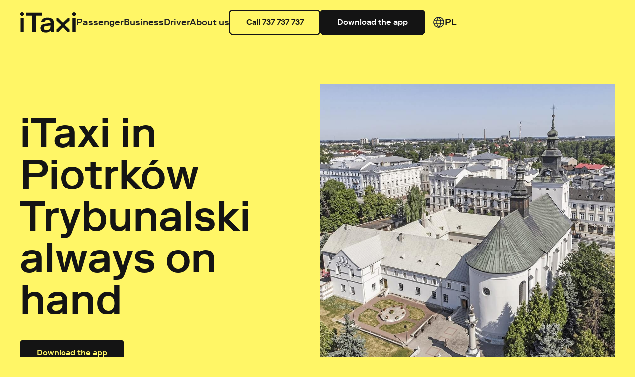

--- FILE ---
content_type: text/html; charset=UTF-8
request_url: https://www.itaxi.pl/en/our-cities/taxi-piotrkow-trybunalski/
body_size: 23194
content:
<!DOCTYPE html><!--  Last Published: Mon Jun 03 2024 08:58:50 GMT+0000 (Coordinated Universal Time)  -->
<html lang="en-US" prefix="og: https://ogp.me/ns#" data-wf-page="665d7dd2cece0708947d287b" data-wf-site="664f82fb609579fdf2f79a42">

<head>
  <meta charset="UTF-8">
  <meta content="width=device-width, initial-scale=1, maximum-scale=1" name="viewport">
  <script type="pmdelayedscript" data-perfmatters-type="text/javascript" data-cfasync="false" data-no-optimize="1" data-no-defer="1" data-no-minify="1">
	window.dataLayer = window.dataLayer || [];

	function gtag() {
		dataLayer.push(arguments);
	}

	gtag("consent", "default", {
		ad_personalization: "denied",
		ad_storage: "denied",
		ad_user_data: "denied",
		analytics_storage: "denied",
		functionality_storage: "denied",
		personalization_storage: "denied",
		security_storage: "granted",
		wait_for_update: 500,
	});
	gtag("set", "ads_data_redaction", true);
	</script>
<script type="pmdelayedscript" data-perfmatters-type="text/javascript" data-cfasync="false" data-no-optimize="1" data-no-defer="1" data-no-minify="1">
		(function (w, d, s, l, i) {
		w[l] = w[l] || [];
		w[l].push({'gtm.start': new Date().getTime(), event: 'gtm.js'});
		var f = d.getElementsByTagName(s)[0], j = d.createElement(s), dl = l !== 'dataLayer' ? '&l=' + l : '';
		j.async = true;
		j.src = 'https://www.googletagmanager.com/gtm.js?id=' + i + dl;
		f.parentNode.insertBefore(j, f);
	})(
		window,
		document,
		'script',
		'dataLayer',
		'GTM-NJG8XLC'
	);
</script>
<script type="pmdelayedscript" id="Cookiebot" src="https://consent.cookiebot.com/uc.js" data-implementation="wp" data-cbid="a7a9b4fb-aa44-4689-b096-3deaa85cfd9a" async data-perfmatters-type="text/javascript" data-cfasync="false" data-no-optimize="1" data-no-defer="1" data-no-minify="1"></script>
	<style>img:is([sizes="auto" i], [sizes^="auto," i]) { contain-intrinsic-size: 3000px 1500px }</style>
	<link rel="alternate" hreflang="en" href="https://www.itaxi.pl/en/our-cities/taxi-piotrkow-trybunalski/" />
<link rel="alternate" hreflang="pl" href="https://www.itaxi.pl/nasze-miasta/taxi-piotrkow-trybunalski/" />
<link rel="alternate" hreflang="x-default" href="https://www.itaxi.pl/nasze-miasta/taxi-piotrkow-trybunalski/" />

<!-- Search Engine Optimization by Rank Math PRO - https://rankmath.com/ -->
<title>Taxi Piotrków Trybunalski - Zadzwoń 737 737 737 lub zamów przez aplikację - iTaxi.pl</title><link rel="preload" href="https://www.itaxi.pl/wp-content/uploads/2024/06/pasazer-hero-itaxi.jpg" as="image"><style id="perfmatters-used-css">.wpml-ls-legacy-list-horizontal{border:1px solid transparent;padding:7px;clear:both;}.wpml-ls-legacy-list-horizontal>ul{padding:0;margin:0 !important;list-style-type:none;}.wpml-ls-legacy-list-horizontal .wpml-ls-item{padding:0;margin:0;list-style-type:none;display:inline-block;}.wpml-ls-legacy-list-horizontal a{display:block;text-decoration:none;padding:5px 10px 6px;line-height:1;}.wpml-ls-legacy-list-horizontal a span{vertical-align:middle;}html{font-family:sans-serif;-ms-text-size-adjust:100%;-webkit-text-size-adjust:100%;}body{margin:0;}article,aside,details,figcaption,figure,footer,header,hgroup,main,menu,nav,section,summary{display:block;}[hidden],template{display:none;}a{background-color:transparent;}a:active,a:hover{outline:0;}h1{font-size:2em;margin:.67em 0;}img{border:0;}@font-face{font-family:"webflow-icons";src:url("[data-uri]") format("truetype");font-weight:normal;font-style:normal;}[class^="w-icon-"],[class*=" w-icon-"]{font-family:"webflow-icons" !important;speak:none;font-style:normal;font-weight:normal;font-variant:normal;text-transform:none;line-height:1;-webkit-font-smoothing:antialiased;-moz-osx-font-smoothing:grayscale;}.w-icon-nav-menu:before{content:"";}*{-webkit-box-sizing:border-box;-moz-box-sizing:border-box;box-sizing:border-box;}html{height:100%;}body{margin:0;min-height:100%;background-color:#fff;font-family:Arial,sans-serif;font-size:14px;line-height:20px;color:#333;}img{max-width:100%;vertical-align:middle;display:inline-block;}.w-inline-block{max-width:100%;display:inline-block;}.w-button{display:inline-block;padding:9px 15px;background-color:#3898ec;color:white;border:0;line-height:inherit;text-decoration:none;cursor:pointer;border-radius:0;}html[data-w-dynpage] [data-w-cloak]{color:transparent !important;}h1,h2,h3,h4,h5,h6{font-weight:bold;margin-bottom:10px;}h1{font-size:38px;line-height:44px;margin-top:20px;}h2{font-size:32px;line-height:36px;margin-top:20px;}p{margin-top:0;margin-bottom:10px;}ul,ol{margin-top:0px;margin-bottom:10px;padding-left:40px;}button,[type='button'],[type='reset']{border:0;cursor:pointer;-webkit-appearance:button;}.w-dropdown{display:inline-block;position:relative;text-align:left;margin-left:auto;margin-right:auto;z-index:900;}.w-dropdown-btn,.w-dropdown-toggle,.w-dropdown-link{position:relative;vertical-align:top;text-decoration:none;color:#222;padding:20px;text-align:left;margin-left:auto;margin-right:auto;white-space:nowrap;}.w-dropdown-toggle{user-select:none;display:inline-block;cursor:pointer;padding-right:40px;}.w-dropdown-toggle:focus{outline:0;}.w-dropdown-list{position:absolute;background:#ddd;display:none;min-width:100%;}.w-dropdown-link{padding:10px 20px;display:block;color:#222;}.w-dropdown-link.w--current{color:#0082f3;}.w-dropdown-link:focus{outline:0;}@media screen and (max-width: 767px){.w-nav-brand{padding-left:10px;}}.w-richtext:before,.w-richtext:after{content:" ";display:table;grid-column-start:1;grid-row-start:1;grid-column-end:2;grid-row-end:2;}.w-richtext:after{clear:both;}.w-richtext[contenteditable="true"]:before,.w-richtext[contenteditable="true"]:after{white-space:initial;}.w-richtext ol,.w-richtext ul{overflow:hidden;}.w-nav{position:relative;background:#ddd;z-index:1000;}.w-nav:before,.w-nav:after{content:" ";display:table;grid-column-start:1;grid-row-start:1;grid-column-end:2;grid-row-end:2;}.w-nav:after{clear:both;}.w-nav-brand{position:relative;float:left;text-decoration:none;color:#333;}.w-nav-link{position:relative;display:inline-block;vertical-align:top;text-decoration:none;color:#222;padding:20px;text-align:left;margin-left:auto;margin-right:auto;}.w-nav-link.w--current{color:#0082f3;}.w-nav-menu{position:relative;float:right;}[data-nav-menu-open]{display:block !important;position:absolute;top:100%;left:0;right:0;background:#c8c8c8;text-align:center;overflow:visible;min-width:200px;}.w-nav[data-animation='over-left'] .w-nav-overlay,.w-nav[data-animation='over-left'] [data-nav-menu-open]{right:auto;z-index:1;top:0;}.w-nav[data-animation='over-right'] .w-nav-overlay,.w-nav[data-animation='over-right'] [data-nav-menu-open]{left:auto;z-index:1;top:0;}.w-nav-button{position:relative;float:right;padding:18px;font-size:24px;display:none;cursor:pointer;-webkit-tap-highlight-color:rgba(0,0,0,0);tap-highlight-color:rgba(0,0,0,0);user-select:none;}.w-nav-button:focus{outline:0;}.w-nav[data-collapse='all'] .w-nav-menu{display:none;}.w-nav[data-collapse='all'] .w-nav-button{display:block;}@media screen and (max-width: 991px){.w-nav[data-collapse='medium'] .w-nav-menu{display:none;}.w-nav[data-collapse='medium'] .w-nav-button{display:block;}}@media screen and (max-width: 767px){.w-nav[data-collapse='small'] .w-nav-menu{display:none;}.w-nav[data-collapse='small'] .w-nav-button{display:block;}.w-nav-brand{padding-left:10px;}}@media screen and (max-width: 479px){.w-nav[data-collapse='tiny'] .w-nav-menu{display:none;}.w-nav[data-collapse='tiny'] .w-nav-button{display:block;}}@keyframes spin{0%{transform:rotate(0deg);}100%{transform:rotate(360deg);}}:root{--black:#141414;--navbar-bg:var(--white);--neutral-300:#f2efe9;--button-bg:var(--yellow);--button-text:var(--black);--alt-button-border:var(--black);--yellow:#fff666;--button-bg-nav:var(--yellow);--button-text-nav:var(--black);--alt-button-bg:var(--white);--white:white;--neutral-400:#d0d0d0;--pricing-bg:var(--black);--pricing-text:var(--white);--mint:#d0f9cd;--blue-200:#bad4f2;--testimonial-bg:var(--white);--testimonial-text:var(--black);--neutral-500:#6b6b6b;--neutral-600:#2c3231;--faq-bg:var(--black);--faq-text:var(--white);--neutral-200:#fffdf5;--neutral-700:#222015;--border-16:1rem;--border-24:1.5rem;--border-32:2rem;--white-2:white;--black-2:black;--dark-section-bg:var(--black);--yellow-section-bg:var(--yellow);--white-section-bg:var(--white);--dark-section-text:var(--neutral-300);--yellow-section-text:var(--black);--white-section-text:var(--black);--service-bg:white;--page-numbers-bg:var(--white);}body{color:var(--black);font-family:Riformallweb,sans-serif;font-size:1rem;line-height:1.5em;}h1{margin-top:0;margin-bottom:1.5rem;font-size:2.562rem;font-weight:700;line-height:3.25rem;}h2{margin-top:0;margin-bottom:1.5rem;font-size:2.25rem;font-weight:700;line-height:3.25rem;}p{margin-bottom:10px;}a{text-decoration:underline;transition:opacity .2s;}ul{margin-top:0;margin-bottom:10px;padding-left:40px;}.navbar{background-color:var(--navbar-bg);padding-top:1.25rem;padding-bottom:1.25rem;transition:box-shadow .2s;position:fixed;inset:0% 0% auto;}.container-fluid{width:100%;max-width:86.875rem;margin-left:auto;margin-right:auto;padding-left:2.5rem;padding-right:2.5rem;}.div-flex-nav{justify-content:space-between;align-items:center;display:flex;}.image-logo{width:7.125rem;height:2.625rem;display:block;}.navlink{padding:0;font-size:1rem;font-weight:500;line-height:1.75rem;text-decoration:none;display:block;}.navlink:hover{opacity:.75;}.navlink.w--current{color:var(--black);border-bottom:1px solid #000;}.navlink.dropdown-navlink:hover{opacity:1;}.navbar-left{grid-column-gap:2rem;grid-row-gap:2rem;justify-content:flex-start;align-items:center;display:flex;}.navbar-right{grid-column-gap:1rem;grid-row-gap:1rem;justify-content:flex-start;align-items:center;display:flex;}.navbar-right.is-mobile-visible{display:none;}.navmenu-flex{grid-column-gap:1rem;grid-row-gap:1rem;justify-content:flex-start;align-items:center;display:flex;}.button{border:2px solid var(--button-bg);background-color:var(--button-bg);color:var(--button-text);text-align:center;padding:.6875rem 1rem;font-weight:500;text-decoration:none;position:relative;}.button:hover{opacity:.85;}.button.alt-button{border-color:var(--alt-button-border);background-color:var(--alt-button-border);color:var(--black);}.button.nav-button{border-color:var(--button-bg-nav);background-color:var(--button-bg-nav);color:var(--button-text-nav);}.button.black-button{border-color:var(--black);background-color:var(--black);color:var(--white);}.button.black-button.flex-button{flex:1;}.lang-change{text-transform:uppercase;margin-left:0;font-size:1.125rem;font-weight:500;display:block;}.lang-change-button{grid-column-gap:.25rem;grid-row-gap:.25rem;cursor:pointer;justify-content:flex-start;align-items:center;display:flex;}.image-lang-change{width:1.5rem;display:block;}.hero_section{padding-top:10.625rem;padding-bottom:0;}.hero-grid{grid-column-gap:3rem;grid-row-gap:3rem;grid-template-rows:auto;grid-template-columns:1fr 1.25fr;grid-auto-columns:1fr;place-items:start stretch;display:grid;}.hero-grid-content{padding-top:3.5rem;padding-bottom:3.5rem;}.hero_heading{margin-bottom:0;font-size:5.25rem;font-weight:700;line-height:5.25rem;}.margin-top-medium{margin-top:2.5rem;}.simple-text{font-size:1.125rem;line-height:1.75rem;}.simple-text.font-size-1rem{font-size:1rem;line-height:1.5rem;}.simple-text p{margin-bottom:1.5rem;}.buttons-group{grid-column-gap:2rem;grid-row-gap:2rem;flex-flow:wrap;justify-content:flex-start;align-items:center;display:flex;}.hero-grid-images{width:100%;padding-left:2.875rem;position:relative;}.image-hero{width:100%;height:auto;display:block;}.section{padding-top:5rem;padding-bottom:5rem;}.section.footer-section{color:var(--neutral-400);padding-top:4.125rem;padding-bottom:3.75rem;}.text-center{text-align:center;}.grid-blocks-icons{grid-column-gap:2rem;grid-row-gap:2rem;grid-template-rows:auto;grid-template-columns:1fr 1fr;grid-auto-columns:1fr;width:100%;max-width:63rem;margin-left:auto;margin-right:auto;display:grid;}.grid-block-link{grid-column-gap:1rem;grid-row-gap:1rem;background-color:var(--pricing-bg);color:var(--pricing-text);justify-content:space-between;align-items:center;padding:2.125rem 2.25rem;text-decoration:none;display:flex;}.grid-block-link.no-icon-link{color:var(--neutral-400);display:block;}.block-subtitle{font-size:1.25rem;font-weight:500;line-height:110%;}.block-name{font-size:2.5625rem;line-height:110%;}.margin-top-mini{margin-top:.5rem;}.image-block-icon{width:4.5rem;height:4.5rem;display:block;}.title-arrows-flex{justify-content:space-between;align-items:center;display:flex;}.heading-main-samller{margin-bottom:0;font-size:2.5625rem;font-weight:500;line-height:110%;}.swiper-arrows-box{grid-column-gap:1.75rem;grid-row-gap:1.75rem;display:flex;}.arrow-swiper{background-color:var(--black);justify-content:center;align-items:center;width:3.125rem;height:3.125rem;display:flex;}.arrow-swiper:hover{opacity:.8;}.arrow-swiper.swiper-button-disabled{opacity:.6;cursor:auto;}.image-arrow-swiper{width:.5rem;height:.9375rem;transition:transform .2s;}.margin-top-large{margin-top:4.25rem;}.swiper-wrapper{display:flex;}.swiper-slide.service-slide{flex:none;width:25%;}.margin-top-small{margin-top:1rem;}.service-name-loop{font-size:1.8125rem;line-height:120%;}.service-loop{background-color:var(--black);color:var(--neutral-400);flex-flow:column;justify-content:space-between;height:100%;padding:2rem;text-decoration:none;display:flex;}.service-icon-flex{justify-content:space-between;align-items:flex-end;display:flex;}.image-icon-service{width:4rem;height:4rem;display:block;}.image-arrow-service{width:1.5rem;height:1.1875rem;transition:transform .2s;}.margin-top-regular{margin-top:1.625rem;}.heading-name-medium{font-size:2rem;font-weight:500;line-height:110%;}.flex-block-arrow{justify-content:space-between;align-items:center;display:flex;}.image-arrow-block{width:1.9375rem;height:1.5625rem;transition:transform .2s;}.image-logo-footer{width:9.125rem;height:3.4375rem;margin-left:auto;margin-right:auto;display:block;}.grid-footer-contact{grid-column-gap:0px;grid-row-gap:0px;grid-template-rows:auto;grid-template-columns:1fr 1fr 1fr;grid-auto-columns:1fr;display:grid;}.footer-contact-item{border-right:1px solid var(--neutral-600);text-align:center;padding-left:1.25rem;padding-right:1.25rem;}.text-contact-head{line-height:1.625rem;}.footer-contact-text{color:var(--yellow);font-size:2.25rem;font-weight:700;line-height:3.25rem;text-decoration:none;}.footer-contact-text:hover{opacity:.8;}.grid-menu-footer{grid-column-gap:1rem;grid-row-gap:1rem;border-top:1px solid var(--neutral-600);border-bottom:1px solid var(--neutral-600);grid-template-rows:auto;grid-template-columns:1fr 1fr 1fr 1fr;grid-auto-columns:1fr;padding-top:2.125rem;padding-bottom:2.125rem;display:grid;}.menu-footer-title{font-size:1.125rem;font-weight:500;line-height:1.75rem;}.footer-navmenu{grid-column-gap:.6875rem;grid-row-gap:.6875rem;flex-flow:column;justify-content:flex-start;align-items:flex-start;margin-top:1rem;display:flex;}.footer-navlink{text-decoration:none;transition:color .2s,opacity .2s;display:block;position:relative;}.footer-navlink:hover{color:var(--yellow);}.flex-footer-socials-apps{justify-content:space-between;align-items:center;display:flex;}.flex-socials-footer{grid-column-gap:1.125rem;grid-row-gap:1.125rem;justify-content:flex-start;align-items:center;display:flex;}.link-social{transition:filter .2s,opacity .2s;}.link-social:hover{}.image-social-footer{width:2rem;height:2rem;display:block;}.flex-appshops{grid-column-gap:1.5rem;grid-row-gap:1.5rem;justify-content:flex-start;align-items:center;display:flex;}.link-appshop:hover{opacity:.8;}.image-appshop{width:100%;max-width:10.875rem;height:3.1875rem;display:block;}.bottom-footer-content{border-top:1px solid var(--neutral-600);justify-content:space-between;align-items:center;padding-top:1.75rem;display:flex;}.flex-copy{grid-column-gap:.5rem;grid-row-gap:.5rem;justify-content:flex-start;align-items:center;display:flex;}.text-bfooter{line-height:1.625rem;}.accent-bfooter{width:.625rem;height:.625rem;display:block;}.link-bfooter{text-decoration:none;}.link-bfooter:hover{color:var(--yellow);}.flex-bfooter-menu{grid-column-gap:1.5625rem;grid-row-gap:1.5625rem;justify-content:flex-end;align-items:center;display:flex;}.bfooter-navlink{text-decoration:none;transition:color .2s,opacity .2s;display:block;position:relative;}.bfooter-navlink:hover{color:var(--yellow);}.buttons-group-center{grid-column-gap:1.5rem;grid-row-gap:1.5rem;flex-flow:wrap;justify-content:center;align-items:center;display:flex;}.item-job-offer{background-color:var(--pricing-bg);color:var(--pricing-text);padding:1.5rem;transition:color .2s;}.item-job-offer:hover{color:var(--white);}.item-job-offer.is-accordion{color:var(--neutral-400);cursor:pointer;transition:opacity .2s,color .2s;}.item-job-offer.is-accordion:hover{opacity:.96;}.dropdown-toggle{padding:0;transition:opacity .2s;display:block;position:relative;}.dropdown-toggle:hover{opacity:.75;}.dropdown-navmenu{grid-column-gap:1rem;grid-row-gap:1rem;display:flex;}.drop-navlink{margin-left:0;margin-right:0;padding:0;font-size:1rem;font-weight:400;line-height:1.625rem;text-decoration:none;display:block;}.drop-navlink:hover{opacity:.75;}.drop-navlink.w--current{color:var(--black);border-bottom:1px solid #000;}.drop-navlink.dropdown-navlink:hover{opacity:1;}.dropdown-content{background-color:var(--neutral-200);padding-top:1.25rem;padding-bottom:1.25rem;}.div-drop-text{position:relative;}.link-drop{width:100%;height:100%;display:block;position:absolute;inset:0%;}.itaxi-popup-wrapper{z-index:2000;background-color:rgba(0,0,0,.8);flex-flow:column;justify-content:center;align-items:center;width:100%;height:100%;display:flex;position:fixed;inset:0%;}.popup-content{background-color:var(--yellow);width:100%;max-width:33rem;padding:2.125rem;transition:transform .2s;}.logo-popup{width:4.875rem;display:block;}.flex-popup-content{grid-column-gap:3.25rem;grid-row-gap:3.25rem;grid-template-rows:auto;grid-template-columns:1fr .75fr;grid-auto-columns:1fr;justify-content:space-between;display:flex;}.popup-content-item{flex:1;}.image-popup-app{width:8.4375rem;display:block;}.text-popup-heading{font-size:1.75rem;line-height:1.1;}.text-popup-main{font-size:1.125rem;line-height:1.3;}.popup-code{background-color:var(--neutral-200);text-align:center;padding:1rem 2.5rem;font-size:1.5rem;font-weight:500;}.popup-buttons-group{grid-column-gap:.5625rem;grid-row-gap:.5625rem;flex-flow:wrap;grid-template-rows:auto;grid-template-columns:1fr 1fr;grid-auto-columns:1fr;justify-content:flex-start;align-items:center;display:flex;}.hidden-content-offer{overflow:hidden;}@media screen and (min-width: 1280px){.navlink{font-size:1.125rem;}.navbar-left{grid-column-gap:3.75rem;grid-row-gap:3.75rem;}.navmenu-flex{grid-column-gap:3rem;grid-row-gap:3rem;}.button{padding-left:2rem;padding-right:2rem;}.lang-change{margin-left:1rem;}.lang-change-button{grid-column-gap:.75rem;grid-row-gap:.75rem;}.dropdown-navmenu{grid-column-gap:2rem;grid-row-gap:2rem;}.popup-content{max-width:36rem;}}@media screen and (max-width: 991px){.navbar{padding-top:.75rem;padding-bottom:.75rem;}.container-fluid{padding-left:1.25rem;padding-right:1.25rem;}.navlink{margin-left:0;margin-right:0;padding-top:.2rem;padding-bottom:.2rem;}.navlink.dropdown-navlink{width:100%;display:block;}.navbar-right{display:none;}.navbar-right.is-mobile-visible{margin-top:1.25rem;display:flex;}.navmenu{background-color:var(--neutral-300);padding:1.25rem;}.navmenu-flex{grid-column-gap:.5rem;grid-row-gap:.5rem;flex-flow:column;justify-content:flex-start;align-items:flex-start;}.hero_section{padding-top:8rem;}.hero-grid{place-items:start stretch;}.hero_heading{font-size:3rem;line-height:4rem;}.dropdown-toggle{background-image:url("https://www.itaxi.pl/wp-content/themes/wp_itaxi/css/../images/arrow-bottom-menu.svg");background-position:100%;background-repeat:no-repeat;background-size:auto;position:relative;}.dropdown-navmenu{grid-column-gap:.25rem;grid-row-gap:.25rem;flex-flow:column;}.drop-navlink{padding-top:.25rem;padding-bottom:.25rem;}.menu-button{padding:.25rem;font-size:2.15rem;transition:color .2s,background-color .2s;}.dropdown-content{padding-top:.75rem;padding-bottom:.75rem;}.div-drop-text{display:inline-block;position:relative;}.link-drop{width:100%;height:100%;padding:0;display:block;position:absolute;inset:0%;}}@media screen and (max-width: 767px){.a-brand{padding-left:0;}.image-logo{width:5rem;height:1.875rem;}.navlink{flex:none;}.navbar-right.is-mobile-visible{grid-column-gap:.75rem;grid-row-gap:.75rem;flex-flow:column;align-items:stretch;}.button.alt-button.flex-button{width:100%;}.button.black-button.flex-button{flex:0 auto;width:100%;}.lang-change{margin-left:0;}.hero_section{padding-top:7rem;}.hero-grid{grid-template-columns:1fr;}.hero-grid-content{padding-top:0;padding-bottom:0;}.simple-text h2{font-size:1.75rem;line-height:2rem;}.section{padding-top:3rem;padding-bottom:3rem;}.grid-blocks-icons{grid-column-gap:1.25rem;grid-row-gap:1.25rem;grid-template-columns:1fr;}.grid-block-link{padding:2.5rem 1.25rem;}.title-arrows-flex{grid-column-gap:2rem;grid-row-gap:2rem;flex-flow:column;justify-content:space-between;align-items:flex-start;}.heading-main-samller{font-size:2rem;}.swiper-slide.service-slide{width:50%;}.service-loop{padding:1.25rem;}.image-logo-footer{width:6rem;height:2.5rem;}.grid-footer-contact{grid-column-gap:1.25rem;grid-row-gap:1.25rem;grid-template-columns:1fr;}.footer-contact-item{border-right-style:none;padding-left:0;padding-right:0;}.grid-menu-footer{grid-template-columns:1fr 1fr;}.flex-footer-socials-apps{grid-column-gap:1.25rem;grid-row-gap:1.25rem;flex-flow:column;}.bottom-footer-content{grid-column-gap:.75rem;grid-row-gap:.75rem;flex-flow:column;padding-top:1.25rem;}.buttons-group-center{grid-column-gap:1rem;grid-row-gap:1rem;}.itaxi-popup-wrapper.is-visible{justify-content:flex-start;padding-top:4rem;padding-left:1.25rem;padding-right:1.25rem;overflow:auto;}.popup-content{padding-top:1.25rem;padding-left:1.25rem;padding-right:1.25rem;}}@media screen and (max-width: 479px){.hero_heading{font-size:2.5rem;line-height:3rem;}.simple-text{font-size:1rem;line-height:1.5rem;}.buttons-group{grid-column-gap:1.25rem;grid-row-gap:1.25rem;flex-flow:wrap;}.block-subtitle{font-size:1rem;}.block-name{font-size:1.5rem;}.swiper-slide.usp-slide,.swiper-slide.fleet-slide,.swiper-slide.fleet-slide.swiper-slide-active,.swiper-slide.testimonial-slide,.swiper-slide.service-slide{width:100%;}.grid-menu-footer{grid-template-columns:1fr;}.menu-footer-title{background-image:url("https://www.itaxi.pl/wp-content/themes/wp_itaxi/css/../images/arrow-bottom-faq.svg");background-position:100%;background-repeat:no-repeat;background-size:auto;}.footer-navmenu{overflow:hidden;}.flex-socials-footer{grid-column-gap:1rem;grid-row-gap:1rem;}.flex-copy{flex-flow:wrap;justify-content:center;align-items:center;}.flex-bfooter-menu{justify-content:center;align-items:center;}.item-job-offer{padding:1.25rem;}.popup-content{padding-top:2.125rem;}.popup-photo-item{display:none;}.popup-buttons-group{grid-column-gap:.75rem;grid-row-gap:.75rem;flex-flow:wrap;}}@media screen and (max-width: 991px){#w-node-_74c4a45a-786e-d4e0-2132-237255f2fbe7-f2f79a48,#w-node-_74c4a45a-786e-d4e0-2132-237255f2fbe7-947d287b,#w-node-_74c4a45a-786e-d4e0-2132-237255f2fbe7-fe092b3d{align-self:end;}}@font-face{font-family:"Riformallweb";src:url("https://www.itaxi.pl/wp-content/themes/wp_itaxi/css/../fonts/RiformaLLWeb-Bold.woff2") format("woff2");font-weight:700;font-style:normal;font-display:swap;}@font-face{font-family:"Riformallweb";src:url("https://www.itaxi.pl/wp-content/themes/wp_itaxi/css/../fonts/RiformaLLWeb-Light.woff2") format("woff2");font-weight:300;font-style:normal;font-display:swap;}@font-face{font-family:"Riformallweb";src:url("https://www.itaxi.pl/wp-content/themes/wp_itaxi/css/../fonts/RiformaLLWeb-Medium.woff2") format("woff2");font-weight:500;font-style:normal;font-display:swap;}@font-face{font-family:"Riformallweb";src:url("https://www.itaxi.pl/wp-content/themes/wp_itaxi/css/../fonts/RiformaLLWeb-Regular.woff2") format("woff2");font-weight:400;font-style:normal;font-display:swap;}@font-face{font-family:swiper-icons;src:url("data:application/font-woff;charset=utf-8;base64, [base64]//wADZ2x5ZgAAAywAAADMAAAD2MHtryVoZWFkAAABbAAAADAAAAA2E2+eoWhoZWEAAAGcAAAAHwAAACQC9gDzaG10eAAAAigAAAAZAAAArgJkABFsb2NhAAAC0AAAAFoAAABaFQAUGG1heHAAAAG8AAAAHwAAACAAcABAbmFtZQAAA/gAAAE5AAACXvFdBwlwb3N0AAAFNAAAAGIAAACE5s74hXjaY2BkYGAAYpf5Hu/j+W2+MnAzMYDAzaX6QjD6/4//Bxj5GA8AuRwMYGkAPywL13jaY2BkYGA88P8Agx4j+/8fQDYfA1AEBWgDAIB2BOoAeNpjYGRgYNBh4GdgYgABEMnIABJzYNADCQAACWgAsQB42mNgYfzCOIGBlYGB0YcxjYGBwR1Kf2WQZGhhYGBiYGVmgAFGBiQQkOaawtDAoMBQxXjg/wEGPcYDDA4wNUA2CCgwsAAAO4EL6gAAeNpj2M0gyAACqxgGNWBkZ2D4/wMA+xkDdgAAAHjaY2BgYGaAYBkGRgYQiAHyGMF8FgYHIM3DwMHABGQrMOgyWDLEM1T9/w8UBfEMgLzE////P/5//f/V/xv+r4eaAAeMbAxwIUYmIMHEgKYAYjUcsDAwsLKxc3BycfPw8jEQA/[base64]/uznmfPFBNODM2K7MTQ45YEAZqGP81AmGGcF3iPqOop0r1SPTaTbVkfUe4HXj97wYE+yNwWYxwWu4v1ugWHgo3S1XdZEVqWM7ET0cfnLGxWfkgR42o2PvWrDMBSFj/IHLaF0zKjRgdiVMwScNRAoWUoH78Y2icB/yIY09An6AH2Bdu/UB+yxopYshQiEvnvu0dURgDt8QeC8PDw7Fpji3fEA4z/PEJ6YOB5hKh4dj3EvXhxPqH/SKUY3rJ7srZ4FZnh1PMAtPhwP6fl2PMJMPDgeQ4rY8YT6Gzao0eAEA409DuggmTnFnOcSCiEiLMgxCiTI6Cq5DZUd3Qmp10vO0LaLTd2cjN4fOumlc7lUYbSQcZFkutRG7g6JKZKy0RmdLY680CDnEJ+UMkpFFe1RN7nxdVpXrC4aTtnaurOnYercZg2YVmLN/d/gczfEimrE/fs/bOuq29Zmn8tloORaXgZgGa78yO9/cnXm2BpaGvq25Dv9S4E9+5SIc9PqupJKhYFSSl47+Qcr1mYNAAAAeNptw0cKwkAAAMDZJA8Q7OUJvkLsPfZ6zFVERPy8qHh2YER+3i/BP83vIBLLySsoKimrqKqpa2hp6+jq6RsYGhmbmJqZSy0sraxtbO3sHRydnEMU4uR6yx7JJXveP7WrDycAAAAAAAH//wACeNpjYGRgYOABYhkgZgJCZgZNBkYGLQZtIJsFLMYAAAw3ALgAeNolizEKgDAQBCchRbC2sFER0YD6qVQiBCv/H9ezGI6Z5XBAw8CBK/m5iQQVauVbXLnOrMZv2oLdKFa8Pjuru2hJzGabmOSLzNMzvutpB3N42mNgZGBg4GKQYzBhYMxJLMlj4GBgAYow/P/PAJJhLM6sSoWKfWCAAwDAjgbRAAB42mNgYGBkAIIbCZo5IPrmUn0hGA0AO8EFTQAA");font-weight:400;font-style:normal;}:root{--swiper-theme-color:#007aff;}:host{position:relative;display:block;margin-left:auto;margin-right:auto;z-index:1;}.swiper-wrapper{position:relative;width:100%;height:100%;z-index:1;display:flex;transition-property:transform;transition-timing-function:var(--swiper-wrapper-transition-timing-function,initial);box-sizing:content-box;}.swiper-android .swiper-slide,.swiper-ios .swiper-slide,.swiper-wrapper{transform:translate3d(0px,0,0);}.swiper-slide{flex-shrink:0;width:100%;height:100%;position:relative;transition-property:transform;display:block;}@keyframes swiper-preloader-spin{0%{transform:rotate(0deg);}100%{transform:rotate(360deg);}}:root{--swiper-navigation-size:44px;}h1,h2,h3,h4,h5,h6,.navlink.is-active,b,strong,label,.faq-question,.icon-text-title,.footer-contact-text,.marquee-image.yellow-text-heading,.heading-name,.hero_heading{font-weight:500;}.heading-small,.fs-select_link-block-5,.filter-label,.popup-code,.navlink-copy,.contact-block-name,.page-numbers,.heading-post-loop,.text-loop-category,.job-offer-title,.badge-text,.field-label,.menu-footer-title,.heading-name-medium,.news-details-text,.link-city,.testimonial-author-name,.heading-main-samller,.block-subtitle,.arrow-button,.simple-text.font-size-excerpt,.simple-text.is-par-medium,.lang-change,.button,.navlink{font-weight:500;}.itaxi-popup-wrapper{visibility:hidden;opacity:0;-webkit-transition:all .3s ease;-moz-transition:all .3s ease;-ms-transition:all .3s ease;-o-transition:all .3s ease;transition:all .3s ease;}.itaxi-popup-wrapper.is-visible{visibility:visible;opacity:1;}.popup-content{transform:translateY(20px);}.itaxi-popup-wrapper.is-visible .popup-content{transform:translateY(0px);}html .button.alt-button:before{background-color:var(--yellow);}.swiper-slide{height:auto;}.wpml-ls-legacy-list-horizontal{padding-left:0px;margin-left:-10px;}:root{--pricing-bg:var(--white);}img{height:auto;}a{color:inherit;}.w-button{position:relative;}.w-button,.arrow-swiper,.arrow-swiper-fleet,.page-numbers,.menu-button,.grid-block-link,.contact-block{clip-path:polygon(4px 0,calc(100% - 4px) 0,100% 4px,100% calc(100% - 4px),calc(100% - 4px) 100%,4px 100%,0 calc(100% - 4px),0 4px);}.arrow-swiper:hover .image-arrow-swiper,.arrow-swiper-fleet:hover .image-arrow-swiper{transform:translateX(3px);}.arrow-swiper[swiper-arrow="left"]:hover .image-arrow-swiper,.arrow-swiper[swiper-services-arrow="left"]:hover .image-arrow-swiper,.arrow-swiper-fleet.prev:hover .image-arrow-swiper,.arrow-swiper.prev:hover .image-arrow-swiper{transform:translateX(-3px);}.button.alt-button:before,.page-numbers:before,.button.full-yellow-button:before{content:"";position:absolute;display:block;top:0px;left:0px;bottom:0px;right:0px;background-color:var(--alt-button-bg);clip-path:polygon(3px 0,calc(100% - 3px) 0,100% 3px,100% calc(100% - 3px),calc(100% - 3px) 100%,3px 100%,0 calc(100% - 3px),0 3px);z-index:-1;}[nav-theme="yellow"]{background-color:var(--yellow);--testimonial-bg:var(--yellow);--pricing-bg:var(--yellow);}[nav-theme="beige"]{background-color:var(--neutral-300);--button-bg:var(--black);--button-text:var(--white);--testimonial-bg:var(--neutral-300);--pricing-bg:var(--neutral-300);}[section-theme="dark"]{background-color:var(--dark-section-bg);color:var(--dark-section-text);--faq-bg:var(--white);--faq-text:var(--black);--pricing-text:var(--black);}[section-theme="yellow"]{background-color:var(--yellow-section-bg);color:var(--yellow-section-text);--pricing-bg:var(--black);}[section-theme="white"]{background-color:var(--white);color:var(--black);--pricing-bg:var(--black);}[section-theme="beige"]{background-color:var(--neutral-300);color:var(--black);--pricing-bg:var(--black);}[section-theme="blue"]{background-color:var(--blue-200);color:var(--black);--pricing-bg:var(--black);}[section-theme="green"]{background-color:var(--mint);color:var(--black);--pricing-bg:var(--black);}[nav-theme="yellow"] .navbar{--alt-button-bg:var(--yellow);--navbar-bg:var(--yellow);--button-bg-nav:var(--black);--button-text-nav:var(--white);}[nav-theme="beige"] .hero_section{--button-text:var(--yellow);}[nav-theme="beige"] .service-loop{background-color:var(--white);color:var(--black);}[nav-theme="beige"] .service-loop .image-arrow-service{filter:brightness(0);}[nav-theme="beige"] .image-arrow-block{filter:brightness(100);}[nav-theme="beige"] .navbar{--alt-button-bg:var(--neutral-300);--navbar-bg:var(--neutral-300);--button-bg-nav:var(--black);--button-text-nav:var(--white);}.simple-text p:last-child{margin-bottom:0px;}[section-theme="dark"] .service-loop{background-color:var(--white);color:var(--black);}[section-theme="dark"] .service-loop .image-arrow-service{filter:brightness(0);}[section-theme="beige"] .item-job-offer .arrow-swiper,[section-theme="white"] .item-job-offer .arrow-swiper{background-color:var(--white);}[section-theme="yellow"] .button{--button-bg:var(--black);--button-text:var(--yellow);}[section-theme="yellow"] .button.alt-button,[section-theme="dark"] .button.alt-button{--alt-button-border:var(--white);}[section-theme="yellow"] .arrow-swiper{--black:var(--white);}[section-theme="yellow"] .arrow-swiper .image-arrow-swiper{filter:brightness(0);}[section-theme="dark"] .arrow-swiper{--black:var(--white);}[section-theme="dark"] .arrow-swiper .image-arrow-swiper{filter:brightness(0);}[overflow="hidden"]{overflow:hidden;}[section-theme="dark"] .grid-block-link{--black-2:var(--white);--neutral-400:var(--black);}[section-theme="dark"] .grid-block-link .image-arrow-block{filter:brightness(0);}.services-slider .swiper-wrapper .swiper-slide{height:auto;}@keyframes scroll{from{transform:translateX(0);}to{transform:translateX(calc(-100% - 1rem));}}.grid-block-link:hover .image-arrow-block,.service-loop:hover .image-arrow-service{transform:translateX(5px);}.footer-contact-item:last-child{border-right-width:0px;}.footer-navlink:before{content:url("data:image/svg+xml,%3Csvg width=\'9\' height=\'10\' viewBox=\'0 0 9 10\' fill=\'none\' xmlns=\'http://www.w3.org/2000/svg\'%3E%3Cpath d=\'M9 4.87409L4.82122 0.695312H4.17878L0 4.87409V5.51653L4.17878 9.69531H4.82122L9 5.51653V4.87409Z\' fill=\'%23FFF64D\'/%3E%3C/svg%3E%0A");width:10px;height:10px;margin-left:-20px;margin-right:10px;opacity:0;-webkit-transition:all .2s ease;-moz-transition:all .2s ease;-ms-transition:all .2s ease;-o-transition:all .2s ease;transition:all .2s ease;}.dropdown-toggle:after{content:url("data:image/svg+xml,%3Csvg width=\'9\' height=\'10\' viewBox=\'0 0 9 10\' fill=\'none\' xmlns=\'http://www.w3.org/2000/svg\'%3E%3Cpath d=\'M9 4.87409L4.82122 0.695312H4.17878L0 4.87409V5.51653L4.17878 9.69531H4.82122L9 5.51653V4.87409Z\' fill=\'%23000000\'/%3E%3C/svg%3E%0A");width:10px;height:10px;margin-left:auto;margin-right:auto;display:block;position:absolute;left:0;right:0;bottom:-7px;opacity:0;-webkit-transition:all .2s ease;-moz-transition:all .2s ease;-ms-transition:all .2s ease;-o-transition:all .2s ease;transition:all .2s ease;}.footer-navlink:hover:before{opacity:1;margin-left:0px;}[position="relative"]{position:relative;}.dropdown-toggle > div > a{display:block;position:absolute;top:0;left:0;width:100%;height:100%;}@media only screen and (max-width: 991px){.dropdown-toggle:after{display:none;}}</style>
<meta name="robots" content="follow, index, max-snippet:-1, max-video-preview:-1, max-image-preview:large"/>
<link rel="canonical" href="https://www.itaxi.pl/en/our-cities/taxi-piotrkow-trybunalski/" />
<meta property="og:locale" content="en_US" />
<meta property="og:type" content="article" />
<meta property="og:title" content="Taxi Piotrków Trybunalski - Zadzwoń 737 737 737 lub zamów przez aplikację - iTaxi.pl" />
<meta property="og:url" content="https://www.itaxi.pl/en/our-cities/taxi-piotrkow-trybunalski/" />
<meta property="og:site_name" content="iTaxi" />
<meta property="og:updated_time" content="2024-06-20T12:26:25+02:00" />
<meta property="og:image" content="https://www.itaxi.pl/wp-content/uploads/2024/06/itaxi-domyslna.png" />
<meta property="og:image:secure_url" content="https://www.itaxi.pl/wp-content/uploads/2024/06/itaxi-domyslna.png" />
<meta property="og:image:width" content="1200" />
<meta property="og:image:height" content="630" />
<meta property="og:image:alt" content="Taxi Piotrków Trybunalski" />
<meta property="og:image:type" content="image/png" />
<meta property="article:published_time" content="2024-06-12T11:25:43+02:00" />
<meta property="article:modified_time" content="2024-06-20T12:26:25+02:00" />
<meta name="twitter:card" content="summary_large_image" />
<meta name="twitter:title" content="Taxi Piotrków Trybunalski - Zadzwoń 737 737 737 lub zamów przez aplikację - iTaxi.pl" />
<meta name="twitter:image" content="https://www.itaxi.pl/wp-content/uploads/2024/06/itaxi-domyslna.png" />
<meta name="twitter:label1" content="Time to read" />
<meta name="twitter:data1" content="Less than a minute" />
<script type="application/ld+json" class="rank-math-schema-pro">{"@context":"https://schema.org","@graph":[{"@type":["Person","Organization"],"@id":"https://www.itaxi.pl/en/#person/","name":"iTaxi"},{"@type":"WebSite","@id":"https://www.itaxi.pl/en/#website/","url":"https://www.itaxi.pl/en/","name":"iTaxi","publisher":{"@id":"https://www.itaxi.pl/en/#person/"},"inLanguage":"en-US"},{"@type":"ImageObject","@id":"https://www.itaxi.pl/wp-content/uploads/2024/06/itaxi-domyslna.png","url":"https://www.itaxi.pl/wp-content/uploads/2024/06/itaxi-domyslna.png","width":"1200","height":"630","inLanguage":"en-US"},{"@type":"WebPage","@id":"https://www.itaxi.pl/en/our-cities/taxi-piotrkow-trybunalski/#webpage","url":"https://www.itaxi.pl/en/our-cities/taxi-piotrkow-trybunalski/","name":"Taxi Piotrk\u00f3w Trybunalski - Zadzwo\u0144 737 737 737 lub zam\u00f3w przez aplikacj\u0119 - iTaxi.pl","datePublished":"2024-06-12T11:25:43+02:00","dateModified":"2024-06-20T12:26:25+02:00","isPartOf":{"@id":"https://www.itaxi.pl/en/#website/"},"primaryImageOfPage":{"@id":"https://www.itaxi.pl/wp-content/uploads/2024/06/itaxi-domyslna.png"},"inLanguage":"en-US"},{"@type":"Person","@id":"https://www.itaxi.pl/en/our-cities/taxi-piotrkow-trybunalski/#author","name":"Programista","image":{"@type":"ImageObject","@id":"https://secure.gravatar.com/avatar/8ccb54bc3e76d46cedf4d45142f334b161672854eee69aa0c84b98864327e5aa?s=96&amp;d=mm&amp;r=g","url":"https://secure.gravatar.com/avatar/8ccb54bc3e76d46cedf4d45142f334b161672854eee69aa0c84b98864327e5aa?s=96&amp;d=mm&amp;r=g","caption":"Programista","inLanguage":"en-US"}},{"@type":"Article","headline":"Taxi Piotrk\u00f3w Trybunalski - Zadzwo\u0144 737 737 737 lub zam\u00f3w przez aplikacj\u0119 - iTaxi.pl","datePublished":"2024-06-12T11:25:43+02:00","dateModified":"2024-06-20T12:26:25+02:00","author":{"@id":"https://www.itaxi.pl/en/our-cities/taxi-piotrkow-trybunalski/#author","name":"Programista"},"publisher":{"@id":"https://www.itaxi.pl/en/#person/"},"name":"Taxi Piotrk\u00f3w Trybunalski - Zadzwo\u0144 737 737 737 lub zam\u00f3w przez aplikacj\u0119 - iTaxi.pl","@id":"https://www.itaxi.pl/en/our-cities/taxi-piotrkow-trybunalski/#richSnippet","isPartOf":{"@id":"https://www.itaxi.pl/en/our-cities/taxi-piotrkow-trybunalski/#webpage"},"image":{"@id":"https://www.itaxi.pl/wp-content/uploads/2024/06/itaxi-domyslna.png"},"inLanguage":"en-US","mainEntityOfPage":{"@id":"https://www.itaxi.pl/en/our-cities/taxi-piotrkow-trybunalski/#webpage"}}]}</script>
<!-- /Rank Math WordPress SEO plugin -->

<style id='wp-block-library-inline-css' type='text/css'>
:root{--wp-admin-theme-color:#007cba;--wp-admin-theme-color--rgb:0,124,186;--wp-admin-theme-color-darker-10:#006ba1;--wp-admin-theme-color-darker-10--rgb:0,107,161;--wp-admin-theme-color-darker-20:#005a87;--wp-admin-theme-color-darker-20--rgb:0,90,135;--wp-admin-border-width-focus:2px;--wp-block-synced-color:#7a00df;--wp-block-synced-color--rgb:122,0,223;--wp-bound-block-color:var(--wp-block-synced-color)}@media (min-resolution:192dpi){:root{--wp-admin-border-width-focus:1.5px}}.wp-element-button{cursor:pointer}:root{--wp--preset--font-size--normal:16px;--wp--preset--font-size--huge:42px}:root .has-very-light-gray-background-color{background-color:#eee}:root .has-very-dark-gray-background-color{background-color:#313131}:root .has-very-light-gray-color{color:#eee}:root .has-very-dark-gray-color{color:#313131}:root .has-vivid-green-cyan-to-vivid-cyan-blue-gradient-background{background:linear-gradient(135deg,#00d084,#0693e3)}:root .has-purple-crush-gradient-background{background:linear-gradient(135deg,#34e2e4,#4721fb 50%,#ab1dfe)}:root .has-hazy-dawn-gradient-background{background:linear-gradient(135deg,#faaca8,#dad0ec)}:root .has-subdued-olive-gradient-background{background:linear-gradient(135deg,#fafae1,#67a671)}:root .has-atomic-cream-gradient-background{background:linear-gradient(135deg,#fdd79a,#004a59)}:root .has-nightshade-gradient-background{background:linear-gradient(135deg,#330968,#31cdcf)}:root .has-midnight-gradient-background{background:linear-gradient(135deg,#020381,#2874fc)}.has-regular-font-size{font-size:1em}.has-larger-font-size{font-size:2.625em}.has-normal-font-size{font-size:var(--wp--preset--font-size--normal)}.has-huge-font-size{font-size:var(--wp--preset--font-size--huge)}.has-text-align-center{text-align:center}.has-text-align-left{text-align:left}.has-text-align-right{text-align:right}#end-resizable-editor-section{display:none}.aligncenter{clear:both}.items-justified-left{justify-content:flex-start}.items-justified-center{justify-content:center}.items-justified-right{justify-content:flex-end}.items-justified-space-between{justify-content:space-between}.screen-reader-text{border:0;clip-path:inset(50%);height:1px;margin:-1px;overflow:hidden;padding:0;position:absolute;width:1px;word-wrap:normal!important}.screen-reader-text:focus{background-color:#ddd;clip-path:none;color:#444;display:block;font-size:1em;height:auto;left:5px;line-height:normal;padding:15px 23px 14px;text-decoration:none;top:5px;width:auto;z-index:100000}html :where(.has-border-color){border-style:solid}html :where([style*=border-top-color]){border-top-style:solid}html :where([style*=border-right-color]){border-right-style:solid}html :where([style*=border-bottom-color]){border-bottom-style:solid}html :where([style*=border-left-color]){border-left-style:solid}html :where([style*=border-width]){border-style:solid}html :where([style*=border-top-width]){border-top-style:solid}html :where([style*=border-right-width]){border-right-style:solid}html :where([style*=border-bottom-width]){border-bottom-style:solid}html :where([style*=border-left-width]){border-left-style:solid}html :where(img[class*=wp-image-]){height:auto;max-width:100%}:where(figure){margin:0 0 1em}html :where(.is-position-sticky){--wp-admin--admin-bar--position-offset:var(--wp-admin--admin-bar--height,0px)}@media screen and (max-width:600px){html :where(.is-position-sticky){--wp-admin--admin-bar--position-offset:0px}}
</style>
<style id='classic-theme-styles-inline-css' type='text/css'>
/*! This file is auto-generated */
.wp-block-button__link{color:#fff;background-color:#32373c;border-radius:9999px;box-shadow:none;text-decoration:none;padding:calc(.667em + 2px) calc(1.333em + 2px);font-size:1.125em}.wp-block-file__button{background:#32373c;color:#fff;text-decoration:none}
</style>
<link rel="stylesheet" data-pmdelayedstyle="https://www.itaxi.pl/wp-content/cache/perfmatters/www.itaxi.pl/minify/31ba98432654.wf-wp-menu-public.min.css?ver=1.0.0">
<link rel="stylesheet" data-pmdelayedstyle="https://www.itaxi.pl/wp-content/plugins/sitepress-multilingual-cms/templates/language-switchers/legacy-list-horizontal/style.min.css?ver=1">
<link rel="stylesheet" data-pmdelayedstyle="https://www.itaxi.pl/wp-content/cache/perfmatters/www.itaxi.pl/minify/afb4942e5838.normalize.min.css?ver=1735914862">
<link rel="stylesheet" data-pmdelayedstyle="https://www.itaxi.pl/wp-content/cache/perfmatters/www.itaxi.pl/minify/42fdfb47d0dd.components.min.css?ver=1735914862">
<link rel="stylesheet" data-pmdelayedstyle="https://www.itaxi.pl/wp-content/cache/perfmatters/www.itaxi.pl/minify/9e4bb01e3beb.itaxi.min.css?ver=1735914862">
<link rel="stylesheet" data-pmdelayedstyle="https://www.itaxi.pl/wp-content/themes/wp_itaxi/css/swiper-bundle.min.css?ver=1735914862">
<link rel="stylesheet" data-pmdelayedstyle="https://www.itaxi.pl/wp-content/cache/perfmatters/www.itaxi.pl/minify/5454f888c819.custom.min.css?ver=1765302124">
<link rel="stylesheet" data-pmdelayedstyle="https://www.itaxi.pl/wp-content/cache/perfmatters/www.itaxi.pl/minify/b0706ebe7485.style.min.css?ver=1735914499">
<script type="pmdelayedscript" id="wpml-cookie-js-extra" data-perfmatters-type="text/javascript" data-cfasync="false" data-no-optimize="1" data-no-defer="1" data-no-minify="1">
/* <![CDATA[ */
var wpml_cookies = {"wp-wpml_current_language":{"value":"en","expires":1,"path":"\/"}};
var wpml_cookies = {"wp-wpml_current_language":{"value":"en","expires":1,"path":"\/"}};
/* ]]> */
</script>
<script type="pmdelayedscript" src="https://www.itaxi.pl/wp-content/cache/perfmatters/www.itaxi.pl/minify/f3606e4db5e1.language-cookie.min.js?ver=484900" id="wpml-cookie-js" defer="defer" data-wp-strategy="defer" data-perfmatters-type="text/javascript" data-cfasync="false" data-no-optimize="1" data-no-defer="1" data-no-minify="1"></script>
<script type="text/javascript" src="https://www.itaxi.pl/wp-includes/js/jquery/jquery.min.js?ver=3.7.1" id="jquery-core-js"></script>
<script type="pmdelayedscript" src="https://www.itaxi.pl/wp-includes/js/jquery/jquery-migrate.min.js?ver=3.4.1" id="jquery-migrate-js" data-perfmatters-type="text/javascript" data-cfasync="false" data-no-optimize="1" data-no-defer="1" data-no-minify="1"></script>
<script type="pmdelayedscript" src="https://www.itaxi.pl/wp-content/cache/perfmatters/www.itaxi.pl/minify/586e5c567013.wf-wp-menu-public.min.js?ver=1.0.0" id="wf-wp-menu-js" data-perfmatters-type="text/javascript" data-cfasync="false" data-no-optimize="1" data-no-defer="1" data-no-minify="1"></script>
<meta name="generator" content="WPML ver:4.8.4 stt:1,40;" />
<link rel="canonical" href="https://www.itaxi.pl/en/our-cities/taxi-piotrkow-trybunalski//" /><link rel="icon" href="https://www.itaxi.pl/wp-content/uploads/2024/06/webclip.png" sizes="32x32" />
<link rel="icon" href="https://www.itaxi.pl/wp-content/uploads/2024/06/webclip.png" sizes="192x192" />
<link rel="apple-touch-icon" href="https://www.itaxi.pl/wp-content/uploads/2024/06/webclip.png" />
<meta name="msapplication-TileImage" content="https://www.itaxi.pl/wp-content/uploads/2024/06/webclip.png" />
<noscript><style>.perfmatters-lazy[data-src]{display:none !important;}</style></noscript><style>.perfmatters-lazy-youtube{position:relative;width:100%;max-width:100%;height:0;padding-bottom:56.23%;overflow:hidden}.perfmatters-lazy-youtube img{position:absolute;top:0;right:0;bottom:0;left:0;display:block;width:100%;max-width:100%;height:auto;margin:auto;border:none;cursor:pointer;transition:.5s all;-webkit-transition:.5s all;-moz-transition:.5s all}.perfmatters-lazy-youtube img:hover{-webkit-filter:brightness(75%)}.perfmatters-lazy-youtube .play{position:absolute;top:50%;left:50%;right:auto;width:68px;height:48px;margin-left:-34px;margin-top:-24px;background:url(https://www.itaxi.pl/wp-content/plugins/perfmatters/img/youtube.svg) no-repeat;background-position:center;background-size:cover;pointer-events:none;filter:grayscale(1)}.perfmatters-lazy-youtube:hover .play{filter:grayscale(0)}.perfmatters-lazy-youtube iframe{position:absolute;top:0;left:0;width:100%;height:100%;z-index:99}</style>
  <script type="pmdelayedscript" data-perfmatters-type="text/javascript" data-cfasync="false" data-no-optimize="1" data-no-defer="1" data-no-minify="1">!function(o,c){var n=c.documentElement,t=" w-mod-";n.className+=t+"js",("ontouchstart"in o||o.DocumentTouch&&c instanceof DocumentTouch)&&(n.className+=t+"touch")}(window,document);</script>
  <link href="https://www.itaxi.pl/wp-content/themes/wp_itaxi/images/favicon.png" rel="shortcut icon" type="image/x-icon">
  <link href="https://www.itaxi.pl/wp-content/themes/wp_itaxi/images/webclip.png" rel="apple-touch-icon">

<!-- Google tag (gtag.js) -->
<script async src="https://www.googletagmanager.com/gtag/js?id=G-0NZ1Z5YNM5" type="pmdelayedscript" data-cfasync="false" data-no-optimize="1" data-no-defer="1" data-no-minify="1"></script>
<script type="pmdelayedscript" data-cfasync="false" data-no-optimize="1" data-no-defer="1" data-no-minify="1">
  window.dataLayer = window.dataLayer || [];
  function gtag(){dataLayer.push(arguments);}
  gtag('js', new Date());

  gtag('config', 'G-0NZ1Z5YNM5');
</script>
<!-- Meta Pixel Code -->
<script type="pmdelayedscript" data-cfasync="false" data-no-optimize="1" data-no-defer="1" data-no-minify="1">
!function(f,b,e,v,n,t,s)
{if(f.fbq)return;n=f.fbq=function(){n.callMethod?
n.callMethod.apply(n,arguments):n.queue.push(arguments)};
if(!f._fbq)f._fbq=n;n.push=n;n.loaded=!0;n.version='2.0';
n.queue=[];t=b.createElement(e);t.async=!0;
t.src=v;s=b.getElementsByTagName(e)[0];
s.parentNode.insertBefore(t,s)}(window, document,'script',
'https://connect.facebook.net/en_US/fbevents.js');
fbq('init', '113014112372650');
fbq('track', 'PageView');
</script>
<noscript><img height="1" width="1" style="display:none"
src="https://www.facebook.com/tr?id=113014112372650&ev=PageView&noscript=1"
/></noscript>
<!-- End Meta Pixel Code -->

  <!--  [Attributes by Finsweet] Custom Form Select  -->
  <script defer src="https://cdn.jsdelivr.net/npm/@finsweet/attributes-selectcustom@1/selectcustom.js" type="pmdelayedscript" data-cfasync="false" data-no-optimize="1" data-no-defer="1" data-no-minify="1"></script>

<!--  Performance Max -->
  <script type="pmdelayedscript" data-cfasync="false" data-no-optimize="1" data-no-defer="1" data-no-minify="1">
  (function() {
    // Pobranie parametrów URL
    const urlParams = new URLSearchParams(window.location.search);
    const srcParam = urlParams.get('src'); // np. pmax
    const cParam = urlParams.get('c');     // np. warszawa

    // Zapisanie parametrów do localStorage, jeśli są obecne
    if (srcParam) {
      localStorage.setItem('trackingSrc', srcParam);
    }
    if (cParam) {
      localStorage.setItem('trackingCity', cParam);
    }

    // Po załadowaniu strony podmieniamy linki
    document.addEventListener("DOMContentLoaded", function() {
      const trackingSrc = localStorage.getItem('trackingSrc');
      const trackingCity = localStorage.getItem('trackingCity');

      if (trackingSrc && trackingCity) {
        const storeLinks = document.querySelectorAll('.Store-link'); // ← ważne: wielkość liter się zgadza!

        storeLinks.forEach(link => {
          const baseUrl = link.getAttribute('href');
          const updatedUrl = `${baseUrl}?pid=${encodeURIComponent(trackingSrc)}&c=${encodeURIComponent(trackingCity)}`;
          link.setAttribute('href', updatedUrl);
        });
      }
    });
  })();
</script>


</head>
<body class="wp-singular page-template page-template-page-builder page-template-page-builder-php page page-id-34326 page-child parent-pageid-34267 wp-theme-wp_itaxi taxi-piotrkow-trybunalski"nav-theme="yellow">
  <div data-w-id="b1f44609-4141-6c49-61e1-d0ec4726a7fd" data-animation="default" data-collapse="medium" data-no-scroll="1" data-duration="400" data-easing="ease" data-easing2="ease" role="banner" class="navbar w-nav">
    <div class="container-fluid">
      <div class="div-flex-nav">
        <div class="navbar-left">
          <a href="https://www.itaxi.pl/en/" aria-current="page" class="a-brand w-nav-brand w--current"><img src="data:image/svg+xml,%3Csvg%20xmlns=&#039;http://www.w3.org/2000/svg&#039;%20width=&#039;0&#039;%20height=&#039;0&#039;%20viewBox=&#039;0%200%200%200&#039;%3E%3C/svg%3E" alt class="image-logo perfmatters-lazy" data-src="https://www.itaxi.pl/wp-content/themes/wp_itaxi/images/Logo.svg" /><noscript><img src="https://www.itaxi.pl/wp-content/themes/wp_itaxi/images/Logo.svg" loading="lazy" alt="" class="image-logo"></noscript></a>
          <nav role="navigation" class="navmenu w-nav-menu">
            <div class="navmenu-flex">

            
              <a href="https://www.itaxi.pl/en/" target="" class="navlink w-nav-link ">Passenger</a>

              
              <a href="https://www.itaxi.pl/en/business/" target="" class="navlink w-nav-link ">Business</a>

              
              <a href="https://www.itaxi.pl/en/driver/" target="" class="navlink w-nav-link ">Driver</a>

              
              <div data-hover="true" data-delay="300" class="navlink dropdown-navlink w-dropdown">
                <div class="dropdown-toggle w-dropdown-toggle">

                  <div class="div-drop-text">
                    <a href="https://www.itaxi.pl/en/about-us/" target="" class="link-drop w-inline-block"></a>
                    <div class="dropdown-text">About us</div>
                  </div>

                </div>
                <nav class="dropdown-list w-dropdown-list">
                  <div class="dropdown-content">
                    <div class="container-fluid">
                      <div class="dropdown-navmenu">
                                                <a href="https://www.itaxi.pl/en/services/" target="" class="drop-navlink w-dropdown-link">Taxi Services</a>
                                                <a href="https://www.itaxi.pl/en/our-cities/" target="" class="drop-navlink w-dropdown-link">Our cities</a>
                                                <a href="https://www.itaxi.pl/en/contact/" target="" class="drop-navlink w-dropdown-link">Contact</a>
                                              </div>
                    </div>
                  </div>
                </nav>
              </div>

              
            </div>
            <div class="navbar-right is-mobile-visible">
            
            
            <script type="pmdelayedscript" data-cfasync="false" data-no-optimize="1" data-no-defer="1" data-no-minify="1">console.log("Klient")</script><script type="pmdelayedscript" data-cfasync="false" data-no-optimize="1" data-no-defer="1" data-no-minify="1">console.log("przycisk_1_nawigacja")</script>              <a href="tel:+48737737737" target="_self" class="button alt-button w-button">Call 737 737 737</a>
                                          <a href="https://www.itaxi.pl/en/download-the-app/" target="_self" class="button nav-button w-button">Download the app</a>
              

                            <div class="lang-change">
                <div class="lang-change-button"><img src="data:image/svg+xml,%3Csvg%20xmlns=&#039;http://www.w3.org/2000/svg&#039;%20width=&#039;0&#039;%20height=&#039;0&#039;%20viewBox=&#039;0%200%200%200&#039;%3E%3C/svg%3E" alt class="image-lang-change perfmatters-lazy" data-src="https://www.itaxi.pl/wp-content/themes/wp_itaxi/images/globe-itaxi.svg" /><noscript><img src="https://www.itaxi.pl/wp-content/themes/wp_itaxi/images/globe-itaxi.svg" loading="lazy" alt="" class="image-lang-change"></noscript>
                  
<div class="wpml-ls-statics-shortcode_actions wpml-ls wpml-ls-legacy-list-horizontal">
	<ul role="menu"><li class="wpml-ls-slot-shortcode_actions wpml-ls-item wpml-ls-item-pl wpml-ls-first-item wpml-ls-last-item wpml-ls-item-legacy-list-horizontal" role="none">
				<a href="https://www.itaxi.pl/nasze-miasta/taxi-piotrkow-trybunalski/" class="wpml-ls-link" role="menuitem"  aria-label="Switch to PL" title="Switch to PL" >
                    <span class="wpml-ls-display">PL</span></a>
			</li></ul>
</div>
                </div>
              </div>
                          </div>
          </nav>
        </div>
        <div class="menu-button w-nav-button">
          <div class="w-icon-nav-menu"></div>
        </div>
        <div class="navbar-right">
                        <a href="tel:+48737737737" target="_self" class="button alt-button w-button">Call 737 737 737</a>
              
                            <a href="https://www.itaxi.pl/en/download-the-app/" target="_self" class="button nav-button w-button">Download the app</a>
                                          <div class="lang-change">
                <div class="lang-change-button"><img src="data:image/svg+xml,%3Csvg%20xmlns=&#039;http://www.w3.org/2000/svg&#039;%20width=&#039;0&#039;%20height=&#039;0&#039;%20viewBox=&#039;0%200%200%200&#039;%3E%3C/svg%3E" alt class="image-lang-change perfmatters-lazy" data-src="https://www.itaxi.pl/wp-content/themes/wp_itaxi/images/globe-itaxi.svg" /><noscript><img src="https://www.itaxi.pl/wp-content/themes/wp_itaxi/images/globe-itaxi.svg" loading="lazy" alt="" class="image-lang-change"></noscript>
                  
<div class="wpml-ls-statics-shortcode_actions wpml-ls wpml-ls-legacy-list-horizontal">
	<ul role="menu"><li class="wpml-ls-slot-shortcode_actions wpml-ls-item wpml-ls-item-pl wpml-ls-first-item wpml-ls-last-item wpml-ls-item-legacy-list-horizontal" role="none">
				<a href="https://www.itaxi.pl/nasze-miasta/taxi-piotrkow-trybunalski/" class="wpml-ls-link" role="menuitem"  aria-label="Switch to PL" title="Switch to PL" >
                    <span class="wpml-ls-display">PL</span></a>
			</li></ul>
</div>
                </div>
              </div>
                      </div>
      </div>
    </div>
  </div>

  <div class="itaxi-popup-wrapper">
    <div class="popup-content">
      <div class="flex-popup-content">
        <div id="w-node-fcf7cb84-29e6-5120-829e-75ca4c7879f5-f2f79a48" class="popup-content-item">
            <img src="data:image/svg+xml,%3Csvg%20xmlns=&#039;http://www.w3.org/2000/svg&#039;%20width=&#039;0&#039;%20height=&#039;0&#039;%20viewBox=&#039;0%200%200%200&#039;%3E%3C/svg%3E" alt class="logo-popup perfmatters-lazy" data-src="https://www.itaxi.pl/wp-content/themes/wp_itaxi/images/Logo.svg" /><noscript><img src="https://www.itaxi.pl/wp-content/themes/wp_itaxi/images/Logo.svg" loading="lazy" alt="" class="logo-popup"></noscript>

                    <div class="margin-top-regular">
            <div class="text-popup-heading">Want to book rides faster?</div>
          </div>
          
                    <div class="margin-top-small">
            <div class="text-popup-main">Download the iTaxi app and travel comfortably!</div>
          </div>
          
          
        </div>
        <div id="w-node-de30b8be-c82f-c66c-973e-406815cea383-f2f79a48" class="popup-photo-item">
            <img width="402" height="817" src="https://www.itaxi.pl/wp-content/uploads/2025/08/itaxi_WWW_mockup_telefonu.png" class="image-popup-app" alt="" decoding="async" fetchpriority="high" srcset="https://www.itaxi.pl/wp-content/uploads/2025/08/itaxi_WWW_mockup_telefonu.png 402w, https://www.itaxi.pl/wp-content/uploads/2025/08/itaxi_WWW_mockup_telefonu-246x500.png 246w" sizes="(max-width: 402px) 100vw, 402px" />        </div>
      </div>
      <div class="margin-top-regular">
        <div class="popup-buttons-group">
                  <a href="https://www.itaxi.pl/en/download-the-app/" target="_self" class="button black-button flex-button w-button">Order in the app</a>
                              <a href="tel:+48737737737" target="_self" class="button alt-button flex-button w-button">Thank you, I prefer to call</a>
          
        </div>
      </div>
    </div>
  </div>
  
  <section section-theme="yellow" class="hero_section" id="">
    <div class="container-fluid">
      <div class="hero-grid">
        <div id="w-node-d1eb1810-99da-6e3e-def9-cdba66a8405a-947d287b" class="hero-grid-content">
                    <h1 class="hero_heading">iTaxi in Piotrków Trybunalski always on hand</h1>
                              <div class="margin-top-medium">
            <div class="buttons-group">

                          <a href="https://www.itaxi.pl/en/download-the-app/" target="_self" class="button w-button">Download the app</a>
              
                          </div>
          </div>
        </div>
        <div id="w-node-_74c4a45a-786e-d4e0-2132-237255f2fbe7-947d287b" class="hero-grid-images">

        <img width="935" height="870" src="https://www.itaxi.pl/wp-content/uploads/2024/06/piotrkow-trybunalski-hero-itaxi.jpg" class="image-hero" alt decoding="async" srcset="https://www.itaxi.pl/wp-content/uploads/2024/06/piotrkow-trybunalski-hero-itaxi.jpg 935w, https://www.itaxi.pl/wp-content/uploads/2024/06/piotrkow-trybunalski-hero-itaxi-500x465.jpg 500w, https://www.itaxi.pl/wp-content/uploads/2024/06/piotrkow-trybunalski-hero-itaxi-768x715.jpg 768w" sizes="(max-width: 935px) 100vw, 935px" fetchpriority="high"> 

           
        
        </div>
      </div>
    </div>
  </section><section section-theme="white" class="section" id="">
    <div class="container-fluid">
      <div class="text-center">
      
        
      </div>
      <div class="margin-top-medium">
        <div class="grid-blocks-icons">

                                  <a href="https://www.itaxi.pl/en/download-the-app/" target="_self" class="grid-block-link w-inline-block">
            <div>
                            <div class="block-subtitle">Do you want to order?</div>
              
                            <div class="margin-top-mini">
                <div class="block-name">Order online</div>
              </div>
              
            </div>
            <div>

              <img width="64" height="64" src="data:image/svg+xml,%3Csvg%20xmlns=&#039;http://www.w3.org/2000/svg&#039;%20width=&#039;64&#039;%20height=&#039;64&#039;%20viewBox=&#039;0%200%2064%2064&#039;%3E%3C/svg%3E" class="image-block-icon perfmatters-lazy" alt decoding="async" data-src="https://www.itaxi.pl/wp-content/uploads/2024/06/zamow-przez-aplikacje-ikona.svg" /><noscript><img width="64" height="64" src="https://www.itaxi.pl/wp-content/uploads/2024/06/zamow-przez-aplikacje-ikona.svg" class="image-block-icon" alt="" decoding="async" /></noscript>            </div>
          </a>
                              
                                    <a href="tel:+48737737737" target="_self" class="grid-block-link w-inline-block">
            <div>
                            <div class="block-subtitle">Call now</div>
              
                            <div class="margin-top-mini">
                <div class="block-name">737 737 737</div>
              </div>
              
            </div>
            <div>

              <img width="64" height="64" src="data:image/svg+xml,%3Csvg%20xmlns=&#039;http://www.w3.org/2000/svg&#039;%20width=&#039;64&#039;%20height=&#039;64&#039;%20viewBox=&#039;0%200%2064%2064&#039;%3E%3C/svg%3E" class="image-block-icon perfmatters-lazy" alt decoding="async" data-src="https://www.itaxi.pl/wp-content/uploads/2024/06/call-center-ikona.svg" /><noscript><img width="64" height="64" src="https://www.itaxi.pl/wp-content/uploads/2024/06/call-center-ikona.svg" class="image-block-icon" alt="" decoding="async" /></noscript>            </div>
          </a>
                              
        </div>
      </div>

      <div class="margin-top-medium">
        <div class="buttons-group-center">

        
          
          
        </div>
      </div>
    </div>
  </section><section overflow="hidden" section-theme="dark" class="section" id="">
    <div class="container-fluid">

        <div class="services-slider">
          <div class="title-arrows-flex">
            <div>
                        <h2 class="heading-main-samller">iTaxi Piotrków Trybunalski</h2>
                                    <div class="margin-top-mini">
              <div class="simple-text w-richtext">
                <p>Looking for transport in Piotrków Trybunalski? Check out our app and see how easy it is to order our taxis. Fast, convenient, and safe!</p>
              </div>
            </div>
                      </div>
          
          <div class="swiper-arrows-box">
            <a swiper-services-arrow="left" href="#" class="arrow-swiper swiper-button-disabled w-inline-block"><img src="data:image/svg+xml,%3Csvg%20xmlns=&#039;http://www.w3.org/2000/svg&#039;%20width=&#039;0&#039;%20height=&#039;0&#039;%20viewBox=&#039;0%200%200%200&#039;%3E%3C/svg%3E" alt class="image-arrow-swiper perfmatters-lazy" data-src="https://www.itaxi.pl/wp-content/themes/wp_itaxi/images/arrow-left-yellow.svg" /><noscript><img src="https://www.itaxi.pl/wp-content/themes/wp_itaxi/images/arrow-left-yellow.svg" loading="lazy" alt="" class="image-arrow-swiper"></noscript></a>
            <a swiper-services-arrow="right" href="#" class="arrow-swiper w-inline-block"><img src="data:image/svg+xml,%3Csvg%20xmlns=&#039;http://www.w3.org/2000/svg&#039;%20width=&#039;0&#039;%20height=&#039;0&#039;%20viewBox=&#039;0%200%200%200&#039;%3E%3C/svg%3E" alt class="image-arrow-swiper perfmatters-lazy" data-src="https://www.itaxi.pl/wp-content/themes/wp_itaxi/images/arrow-right-yellow.svg" /><noscript><img src="https://www.itaxi.pl/wp-content/themes/wp_itaxi/images/arrow-right-yellow.svg" loading="lazy" alt="" class="image-arrow-swiper"></noscript></a>
          </div>
          </div>
          <div class="margin-top-large"></div>
                    <div class="swiper-wrapper">
                        <div class="swiper-slide service-slide">

              
                <div class="service-loop w-inline-block">
                  <div>
                    
                                        <div class="margin-top-small">
                      <div class="simple-text font-size-1rem">We are the only ones with a nationwide reach. iTaxi cabs operate in over 150 cities across Poland, including Warsaw, Kraków, and many other cities.</div>
                    </div>
                    
                  </div>
                  <div class="margin-top-medium">
                    <div class="service-icon-flex">
                      <div class="icon-service-box">
                        <img width="64" height="64" src="data:image/svg+xml,%3Csvg%20xmlns=&#039;http://www.w3.org/2000/svg&#039;%20width=&#039;64&#039;%20height=&#039;64&#039;%20viewBox=&#039;0%200%2064%2064&#039;%3E%3C/svg%3E" class="image-icon-service perfmatters-lazy" alt decoding="async" data-src="https://www.itaxi.pl/wp-content/uploads/2024/06/check-ikona.svg" /><noscript><img width="64" height="64" src="https://www.itaxi.pl/wp-content/uploads/2024/06/check-ikona.svg" class="image-icon-service" alt="" decoding="async" /></noscript> 
                      </div>
                    </div>
                  </div>
                </div>

              
            </div>
                        <div class="swiper-slide service-slide">

              
              <a href="https://www.itaxi.pl/en/services/" target="_self" class="service-loop w-inline-block">
                <div>
                  
                                    <div class="margin-top-small">
                    <div class="simple-text font-size-1rem">Service quality is our top priority. At iTaxi, you’ll find a cab for every occasion, and you can rely on us at any time. Find out more here.</div>
                  </div>
                  
                </div>
                <div class="margin-top-medium">
                  <div class="service-icon-flex">
                    <div class="icon-service-box">
                      <img width="64" height="64" src="data:image/svg+xml,%3Csvg%20xmlns=&#039;http://www.w3.org/2000/svg&#039;%20width=&#039;64&#039;%20height=&#039;64&#039;%20viewBox=&#039;0%200%2064%2064&#039;%3E%3C/svg%3E" class="image-icon-service perfmatters-lazy" alt decoding="async" data-src="https://www.itaxi.pl/wp-content/uploads/2024/06/check-ikona.svg" /><noscript><img width="64" height="64" src="https://www.itaxi.pl/wp-content/uploads/2024/06/check-ikona.svg" class="image-icon-service" alt="" decoding="async" /></noscript> 
                    </div>
                    <img src="data:image/svg+xml,%3Csvg%20xmlns=&#039;http://www.w3.org/2000/svg&#039;%20width=&#039;0&#039;%20height=&#039;0&#039;%20viewBox=&#039;0%200%200%200&#039;%3E%3C/svg%3E" alt class="image-arrow-service perfmatters-lazy" data-src="https://www.itaxi.pl/wp-content/themes/wp_itaxi/images/arrow-right-service.svg" /><noscript><img src="https://www.itaxi.pl/wp-content/themes/wp_itaxi/images/arrow-right-service.svg" loading="lazy" alt="" class="image-arrow-service"></noscript>
                  </div>
                </div>
              </a>

              
            </div>
                        <div class="swiper-slide service-slide">

              
                <div class="service-loop w-inline-block">
                  <div>
                    
                                        <div class="margin-top-small">
                      <div class="simple-text font-size-1rem">You can feel safe. Your safety is our priority, which is why we only work with licensed and vetted drivers at iTaxi.</div>
                    </div>
                    
                  </div>
                  <div class="margin-top-medium">
                    <div class="service-icon-flex">
                      <div class="icon-service-box">
                        <img width="64" height="64" src="data:image/svg+xml,%3Csvg%20xmlns=&#039;http://www.w3.org/2000/svg&#039;%20width=&#039;64&#039;%20height=&#039;64&#039;%20viewBox=&#039;0%200%2064%2064&#039;%3E%3C/svg%3E" class="image-icon-service perfmatters-lazy" alt decoding="async" data-src="https://www.itaxi.pl/wp-content/uploads/2024/06/check-ikona.svg" /><noscript><img width="64" height="64" src="https://www.itaxi.pl/wp-content/uploads/2024/06/check-ikona.svg" class="image-icon-service" alt="" decoding="async" /></noscript> 
                      </div>
                    </div>
                  </div>
                </div>

              
            </div>
                        <div class="swiper-slide service-slide">

              
                <div class="service-loop w-inline-block">
                  <div>
                    
                                        <div class="margin-top-small">
                      <div class="simple-text font-size-1rem">We guarantee honesty. Our drivers won’t take longer routes or add hidden charges. With us, every passenger has a guarantee of honesty. Find out more here.</div>
                    </div>
                    
                  </div>
                  <div class="margin-top-medium">
                    <div class="service-icon-flex">
                      <div class="icon-service-box">
                        <img width="64" height="64" src="data:image/svg+xml,%3Csvg%20xmlns=&#039;http://www.w3.org/2000/svg&#039;%20width=&#039;64&#039;%20height=&#039;64&#039;%20viewBox=&#039;0%200%2064%2064&#039;%3E%3C/svg%3E" class="image-icon-service perfmatters-lazy" alt decoding="async" data-src="https://www.itaxi.pl/wp-content/uploads/2024/06/check-ikona.svg" /><noscript><img width="64" height="64" src="https://www.itaxi.pl/wp-content/uploads/2024/06/check-ikona.svg" class="image-icon-service" alt="" decoding="async" /></noscript> 
                      </div>
                    </div>
                  </div>
                </div>

              
            </div>
                      </div>
                  </div>
      </div>
          </div>
  </section><section overflow="hidden" section-theme="yellow" class="section" id="">
    <div class="container-fluid">

        <div class="services-slider">
          <div class="title-arrows-flex">
            <div>
                        <h2 class="heading-main-samller">iTaxi #thebest</h2>
                                  </div>
          
          <div class="swiper-arrows-box">
            <a swiper-services-arrow="left" href="#" class="arrow-swiper swiper-button-disabled w-inline-block"><img src="data:image/svg+xml,%3Csvg%20xmlns=&#039;http://www.w3.org/2000/svg&#039;%20width=&#039;0&#039;%20height=&#039;0&#039;%20viewBox=&#039;0%200%200%200&#039;%3E%3C/svg%3E" alt class="image-arrow-swiper perfmatters-lazy" data-src="https://www.itaxi.pl/wp-content/themes/wp_itaxi/images/arrow-left-yellow.svg" /><noscript><img src="https://www.itaxi.pl/wp-content/themes/wp_itaxi/images/arrow-left-yellow.svg" loading="lazy" alt="" class="image-arrow-swiper"></noscript></a>
            <a swiper-services-arrow="right" href="#" class="arrow-swiper w-inline-block"><img src="data:image/svg+xml,%3Csvg%20xmlns=&#039;http://www.w3.org/2000/svg&#039;%20width=&#039;0&#039;%20height=&#039;0&#039;%20viewBox=&#039;0%200%200%200&#039;%3E%3C/svg%3E" alt class="image-arrow-swiper perfmatters-lazy" data-src="https://www.itaxi.pl/wp-content/themes/wp_itaxi/images/arrow-right-yellow.svg" /><noscript><img src="https://www.itaxi.pl/wp-content/themes/wp_itaxi/images/arrow-right-yellow.svg" loading="lazy" alt="" class="image-arrow-swiper"></noscript></a>
          </div>
          </div>
          <div class="margin-top-large"></div>
                    <div class="swiper-wrapper">
                        <div class="swiper-slide service-slide">

              
              <a href="#" target="_self" class="service-loop w-inline-block">
                <div>
                                    <div class="service-name-loop">Convenient payment through the app</div>
                  
                  
                </div>
                <div class="margin-top-medium">
                  <div class="service-icon-flex">
                    <div class="icon-service-box">
                      <img width="64" height="64" src="data:image/svg+xml,%3Csvg%20xmlns=&#039;http://www.w3.org/2000/svg&#039;%20width=&#039;64&#039;%20height=&#039;64&#039;%20viewBox=&#039;0%200%2064%2064&#039;%3E%3C/svg%3E" class="image-icon-service perfmatters-lazy" alt decoding="async" data-src="https://www.itaxi.pl/wp-content/uploads/2024/06/wygodna-platnosc-ikona.svg" /><noscript><img width="64" height="64" src="https://www.itaxi.pl/wp-content/uploads/2024/06/wygodna-platnosc-ikona.svg" class="image-icon-service" alt="" decoding="async" /></noscript> 
                    </div>
                    <img src="data:image/svg+xml,%3Csvg%20xmlns=&#039;http://www.w3.org/2000/svg&#039;%20width=&#039;0&#039;%20height=&#039;0&#039;%20viewBox=&#039;0%200%200%200&#039;%3E%3C/svg%3E" alt class="image-arrow-service perfmatters-lazy" data-src="https://www.itaxi.pl/wp-content/themes/wp_itaxi/images/arrow-right-service.svg" /><noscript><img src="https://www.itaxi.pl/wp-content/themes/wp_itaxi/images/arrow-right-service.svg" loading="lazy" alt="" class="image-arrow-service"></noscript>
                  </div>
                </div>
              </a>

              
            </div>
                        <div class="swiper-slide service-slide">

              
              <a href="#" target="_self" class="service-loop w-inline-block">
                <div>
                                    <div class="service-name-loop">Call Center<br>737 737 737 available 24/7</div>
                  
                  
                </div>
                <div class="margin-top-medium">
                  <div class="service-icon-flex">
                    <div class="icon-service-box">
                      <img width="64" height="64" src="data:image/svg+xml,%3Csvg%20xmlns=&#039;http://www.w3.org/2000/svg&#039;%20width=&#039;64&#039;%20height=&#039;64&#039;%20viewBox=&#039;0%200%2064%2064&#039;%3E%3C/svg%3E" class="image-icon-service perfmatters-lazy" alt decoding="async" data-src="https://www.itaxi.pl/wp-content/uploads/2024/06/call-center-ikona.svg" /><noscript><img width="64" height="64" src="https://www.itaxi.pl/wp-content/uploads/2024/06/call-center-ikona.svg" class="image-icon-service" alt="" decoding="async" /></noscript> 
                    </div>
                    <img src="data:image/svg+xml,%3Csvg%20xmlns=&#039;http://www.w3.org/2000/svg&#039;%20width=&#039;0&#039;%20height=&#039;0&#039;%20viewBox=&#039;0%200%200%200&#039;%3E%3C/svg%3E" alt class="image-arrow-service perfmatters-lazy" data-src="https://www.itaxi.pl/wp-content/themes/wp_itaxi/images/arrow-right-service.svg" /><noscript><img src="https://www.itaxi.pl/wp-content/themes/wp_itaxi/images/arrow-right-service.svg" loading="lazy" alt="" class="image-arrow-service"></noscript>
                  </div>
                </div>
              </a>

              
            </div>
                        <div class="swiper-slide service-slide">

              
              <a href="#" target="_self" class="service-loop w-inline-block">
                <div>
                                    <div class="service-name-loop">Guaranteed prices visible in the app</div>
                  
                  
                </div>
                <div class="margin-top-medium">
                  <div class="service-icon-flex">
                    <div class="icon-service-box">
                      <img width="64" height="64" src="data:image/svg+xml,%3Csvg%20xmlns=&#039;http://www.w3.org/2000/svg&#039;%20width=&#039;64&#039;%20height=&#039;64&#039;%20viewBox=&#039;0%200%2064%2064&#039;%3E%3C/svg%3E" class="image-icon-service perfmatters-lazy" alt decoding="async" data-src="https://www.itaxi.pl/wp-content/uploads/2024/06/ceny-gwarantowane-ikona.svg" /><noscript><img width="64" height="64" src="https://www.itaxi.pl/wp-content/uploads/2024/06/ceny-gwarantowane-ikona.svg" class="image-icon-service" alt="" decoding="async" /></noscript> 
                    </div>
                    <img src="data:image/svg+xml,%3Csvg%20xmlns=&#039;http://www.w3.org/2000/svg&#039;%20width=&#039;0&#039;%20height=&#039;0&#039;%20viewBox=&#039;0%200%200%200&#039;%3E%3C/svg%3E" alt class="image-arrow-service perfmatters-lazy" data-src="https://www.itaxi.pl/wp-content/themes/wp_itaxi/images/arrow-right-service.svg" /><noscript><img src="https://www.itaxi.pl/wp-content/themes/wp_itaxi/images/arrow-right-service.svg" loading="lazy" alt="" class="image-arrow-service"></noscript>
                  </div>
                </div>
              </a>

              
            </div>
                        <div class="swiper-slide service-slide">

              
              <a href="#" target="_self" class="service-loop w-inline-block">
                <div>
                                    <div class="service-name-loop">Fairness of fares ensured</div>
                  
                  
                </div>
                <div class="margin-top-medium">
                  <div class="service-icon-flex">
                    <div class="icon-service-box">
                      <img width="64" height="64" src="data:image/svg+xml,%3Csvg%20xmlns=&#039;http://www.w3.org/2000/svg&#039;%20width=&#039;64&#039;%20height=&#039;64&#039;%20viewBox=&#039;0%200%2064%2064&#039;%3E%3C/svg%3E" class="image-icon-service perfmatters-lazy" alt decoding="async" data-src="https://www.itaxi.pl/wp-content/uploads/2024/06/kontrola-uczciwosci-ikona.svg" /><noscript><img width="64" height="64" src="https://www.itaxi.pl/wp-content/uploads/2024/06/kontrola-uczciwosci-ikona.svg" class="image-icon-service" alt="" decoding="async" /></noscript> 
                    </div>
                    <img src="data:image/svg+xml,%3Csvg%20xmlns=&#039;http://www.w3.org/2000/svg&#039;%20width=&#039;0&#039;%20height=&#039;0&#039;%20viewBox=&#039;0%200%200%200&#039;%3E%3C/svg%3E" alt class="image-arrow-service perfmatters-lazy" data-src="https://www.itaxi.pl/wp-content/themes/wp_itaxi/images/arrow-right-service.svg" /><noscript><img src="https://www.itaxi.pl/wp-content/themes/wp_itaxi/images/arrow-right-service.svg" loading="lazy" alt="" class="image-arrow-service"></noscript>
                  </div>
                </div>
              </a>

              
            </div>
                        <div class="swiper-slide service-slide">

              
              <a href="#" target="_self" class="service-loop w-inline-block">
                <div>
                                    <div class="service-name-loop">Safety of your data</div>
                  
                  
                </div>
                <div class="margin-top-medium">
                  <div class="service-icon-flex">
                    <div class="icon-service-box">
                      <img width="64" height="64" src="data:image/svg+xml,%3Csvg%20xmlns=&#039;http://www.w3.org/2000/svg&#039;%20width=&#039;64&#039;%20height=&#039;64&#039;%20viewBox=&#039;0%200%2064%2064&#039;%3E%3C/svg%3E" class="image-icon-service perfmatters-lazy" alt decoding="async" data-src="https://www.itaxi.pl/wp-content/uploads/2024/06/bezpieczenstwo-twoich-danych-ikona.svg" /><noscript><img width="64" height="64" src="https://www.itaxi.pl/wp-content/uploads/2024/06/bezpieczenstwo-twoich-danych-ikona.svg" class="image-icon-service" alt="" decoding="async" /></noscript> 
                    </div>
                    <img src="data:image/svg+xml,%3Csvg%20xmlns=&#039;http://www.w3.org/2000/svg&#039;%20width=&#039;0&#039;%20height=&#039;0&#039;%20viewBox=&#039;0%200%200%200&#039;%3E%3C/svg%3E" alt class="image-arrow-service perfmatters-lazy" data-src="https://www.itaxi.pl/wp-content/themes/wp_itaxi/images/arrow-right-service.svg" /><noscript><img src="https://www.itaxi.pl/wp-content/themes/wp_itaxi/images/arrow-right-service.svg" loading="lazy" alt="" class="image-arrow-service"></noscript>
                  </div>
                </div>
              </a>

              
            </div>
                      </div>
                  </div>
      </div>
          </div>
  </section><section overflow="hidden" section-theme="dark" class="section" id="">
    <div class="container-fluid">
      <div class="text-center">

                <h2 class="heading-main-samller">Join us</h2>
        
        
      </div>
      <div class="margin-top-large">
        <div class="grid-blocks-icons">

                                  <a href="https://www.itaxi.pl/en/business/" target="_self" class="grid-block-link no-icon-link w-inline-block">
            <div class="flex-block-arrow">
                            <div class="heading-name-medium">Business</div>
                            <img src="data:image/svg+xml,%3Csvg%20xmlns=&#039;http://www.w3.org/2000/svg&#039;%20width=&#039;0&#039;%20height=&#039;0&#039;%20viewBox=&#039;0%200%200%200&#039;%3E%3C/svg%3E" alt class="image-arrow-block perfmatters-lazy" data-src="https://www.itaxi.pl/wp-content/themes/wp_itaxi/images/arrow-right-yellow-block.svg" /><noscript><img src="https://www.itaxi.pl/wp-content/themes/wp_itaxi/images/arrow-right-yellow-block.svg" loading="lazy" alt="" class="image-arrow-block"></noscript>
            </div>

                        <div class="margin-top-regular">
              <div class="simple-text font-size-1rem">iTaxi.pl is not just an individual offer. It is also a great solution for business. Using our services for companies, you will ensure a comfortable way of getting around for your employees as well as your customers and guests in the largest cities.</div>
            </div>
            
          </a>
                              
                                    <a href="https://www.itaxi.pl/en/driver/" target="_self" class="grid-block-link no-icon-link w-inline-block">
            <div class="flex-block-arrow">
                            <div class="heading-name-medium">Job</div>
                            <img src="data:image/svg+xml,%3Csvg%20xmlns=&#039;http://www.w3.org/2000/svg&#039;%20width=&#039;0&#039;%20height=&#039;0&#039;%20viewBox=&#039;0%200%200%200&#039;%3E%3C/svg%3E" alt class="image-arrow-block perfmatters-lazy" data-src="https://www.itaxi.pl/wp-content/themes/wp_itaxi/images/arrow-right-yellow-block.svg" /><noscript><img src="https://www.itaxi.pl/wp-content/themes/wp_itaxi/images/arrow-right-yellow-block.svg" loading="lazy" alt="" class="image-arrow-block"></noscript>
            </div>

                        <div class="margin-top-regular">
              <div class="simple-text font-size-1rem">iTaxi.pl is the workplace of many great drivers. If you feel you are one of them, you care about your car and your passengers then join the iTaxi drivers team now. Enjoy a great offer for our colleagues and create this company together with us.</div>
            </div>
                        
          </a>
                              
        </div>
      </div>
    </div>
  </section><section overflow="hidden" section-theme="white" class="section" id="">
    <div class="container-fluid">
      <div class="simple-text w-richtext">
        <h2>Taxi Piotrków Trybunalski</h2>
<p>iTaxi is the largest Polish platform for ordering taxis in over 150 cities across Poland. Thousands of comfortable cars are at your fingertips in Piotrków Trybunalski and beyond! Taxis in Warsaw, Kraków, Łódź, Poznań, and Lublin are available around the clock, always under one phone number 884 777 010, or via the iTaxi app, ensuring you never have trouble ordering a car anywhere in Poland. Our drivers are licensed and vetted, so you don’t have to worry about fraudsters or scammers. You and your taxis, only with iTaxi.</p>
<h2>Taxi in Piotrków Trybunalski</h2>
<p>Need a taxi in Piotrków Trybunalski? Order it through iTaxi! We always have available cars, even on Sundays and holidays! Thousands of cars are at your disposal 24/7 in over 150 cities across Poland! Our drivers are licensed and know the city like the back of their hand – with them, you will always reach your destination on time and without any problems. We recommend ordering iTaxi taxis through the iTaxi app, which you can download here, by calling 884 777 010, or online. You and Taxi, always reliably to your destination!</p>
<h2>iTaxi Driver Honesty Guarantee</h2>
<p>Worried that a taxi ride might be too expensive? Concerned that the driver might take a wrong turn or cheat you? With iTaxi, you can put those worries aside because we only work with licensed and vetted drivers who are true experts in the city’s layout. With iTaxi, you are guaranteed that the driver won’t cheat you and you won’t overpay for your ride. Your journey with us will be comfortable and hassle-free. Order iTaxi today and see for yourself that we are the best.</p>
<h2>Taxi and More</h2>
<p>At iTaxi, we offer more than just taxi services – you can order a car for any occasion. We transport pets, park cars, and more. Additionally, our drivers can do your shopping and deliver it to your home. And that’s not all – you can find all the services we offer at iTaxi here. You can count on iTaxi at any time, order your taxi from iTaxi today, and you certainly won’t be disappointed! You and your taxis, only with iTaxi!</p>
      </div>
    </div>
  </section>
<section overflow="hidden" section-theme="white" class="section" id="">
    <div class="container-fluid">
      <div class="text-center">

                <h2 class="heading-main-samller">Contact Us</h2>
        
        
      </div>
      <div class="margin-top-large">
        <div class="grid-blocks-icons">

                                  <a href="tel:+48737737737" target="_self" class="grid-block-link no-icon-link w-inline-block">
            <div class="flex-block-arrow">
                            <div class="heading-name-medium">737 737 737</div>
                            <img src="data:image/svg+xml,%3Csvg%20xmlns=&#039;http://www.w3.org/2000/svg&#039;%20width=&#039;0&#039;%20height=&#039;0&#039;%20viewBox=&#039;0%200%200%200&#039;%3E%3C/svg%3E" alt class="image-arrow-block perfmatters-lazy" data-src="https://www.itaxi.pl/wp-content/themes/wp_itaxi/images/arrow-right-yellow-block.svg" /><noscript><img src="https://www.itaxi.pl/wp-content/themes/wp_itaxi/images/arrow-right-yellow-block.svg" loading="lazy" alt="" class="image-arrow-block"></noscript>
            </div>

            
          </a>
                              
                                    <a href="/cdn-cgi/l/email-protection#5e3c31351e372a3f2637702e32" target="_self" class="grid-block-link no-icon-link w-inline-block">
            <div class="flex-block-arrow">
                            <div class="heading-name-medium"><span class="__cf_email__" data-cfemail="45272a2e052c31243d2c6b3529">[email&#160;protected]</span></div>
                            <img src="data:image/svg+xml,%3Csvg%20xmlns=&#039;http://www.w3.org/2000/svg&#039;%20width=&#039;0&#039;%20height=&#039;0&#039;%20viewBox=&#039;0%200%200%200&#039;%3E%3C/svg%3E" alt class="image-arrow-block perfmatters-lazy" data-src="https://www.itaxi.pl/wp-content/themes/wp_itaxi/images/arrow-right-yellow-block.svg" /><noscript><img src="https://www.itaxi.pl/wp-content/themes/wp_itaxi/images/arrow-right-yellow-block.svg" loading="lazy" alt="" class="image-arrow-block"></noscript>
            </div>

                        
          </a>
                              
        </div>
      </div>
    </div>
  </section>
  <section section-theme="dark" class="section footer-section">
    <div class="container-fluid"><img src="data:image/svg+xml,%3Csvg%20xmlns=&#039;http://www.w3.org/2000/svg&#039;%20width=&#039;0&#039;%20height=&#039;0&#039;%20viewBox=&#039;0%200%200%200&#039;%3E%3C/svg%3E" alt class="image-logo-footer perfmatters-lazy" data-src="https://www.itaxi.pl/wp-content/themes/wp_itaxi/images/logo-white.svg" /><noscript><img src="https://www.itaxi.pl/wp-content/themes/wp_itaxi/images/logo-white.svg" loading="lazy" alt="" class="image-logo-footer"></noscript>
      <div class="margin-top-large">
        <div class="grid-footer-contact">
          <div id="w-node-dd344f91-35bd-bed0-a22e-387394a6f439-94a6f434" class="footer-contact-item">
                        <div class="text-contact-head">Call and order</div>
            
            
                        <div class="margin-top-mini">
              <a href="tel:+48737737737" target="_self" class="footer-contact-text">737 737 737</a>
            </div>
                      </div>
          <div id="w-node-dd344f91-35bd-bed0-a22e-387394a6f43f-94a6f434" class="footer-contact-item">
                        <div class="text-contact-head">Conveniently order</div>
                        
                        <div class="margin-top-mini">
              <a href="https://www.itaxi.pl/en/download-the-app/" target="_self" class="footer-contact-text">Download the app</a>
            </div>
            
          </div>
          <div id="w-node-dd344f91-35bd-bed0-a22e-387394a6f445-94a6f434" class="footer-contact-item">
                        <div class="text-contact-head">Join us</div>
            
            
                        <div class="margin-top-mini">
              <a href="/en/driver/" target="_self" class="footer-contact-text">Driver</a>
            </div>
                      </div>
        </div>
      </div>
      <div class="margin-top-medium is-mobile-hidden">
        <div class="grid-menu-footer">
          <div id="w-node-dd344f91-35bd-bed0-a22e-387394a6f44d-94a6f434" class="menu-footer-item">
                        <div class="menu-footer-title">Passenger</div>
                        <div class="footer-navmenu">
              <a href="https://www.itaxi.pl/en/download-the-app/" target="" class="footer-navlink " >Download the app</a><a href="https://www.itaxi.pl/en/our-cities/" target="" class="footer-navlink " >Our cities</a><a href="https://www.itaxi.pl/en/faq-passengers/" target="" class="footer-navlink " >FAQ for Passengers</a>            </div>
          </div>
          <div id="w-node-dd344f91-35bd-bed0-a22e-387394a6f45b-94a6f434" class="menu-footer-item">
                        <div class="menu-footer-title">Business</div>
                        <div class="footer-navmenu">
              <a href="https://www.itaxi.pl/en/business/" target="" class="footer-navlink " >Ride with iTaxi</a><a href="https://www.itaxi.pl/en/contact/" target="" class="footer-navlink " >Contact Us</a><a href="https://www.itaxi.pl/en/download-the-app/" target="" class="footer-navlink " >Download the app</a>            </div>
          </div>
          <div id="w-node-dd344f91-35bd-bed0-a22e-387394a6f469-94a6f434" class="menu-footer-item">
                        <div class="menu-footer-title">Driver</div>
                        <div class="footer-navmenu">
              <a href="https://www.itaxi.pl/en/driver/" target="" class="footer-navlink " >Why It's Worth It</a><a href="https://www.itaxi.pl/en/driver/#formularz-kierowca" target="" class="footer-navlink " >Join us</a><a href="https://www.itaxi.pl/en/faq-driver/" target="" class="footer-navlink " >FAQ for the Driver</a><a href="https://play.google.com/store/apps/details?id=pl.itaxi.driver&hl=pl" target="" class="footer-navlink " >App for Driver</a><a href="https://www.itaxi.pl/en/become-a-tesla-y-driver/" target="" class="footer-navlink " >Become a Tesla Y driver</a>            </div>
          </div>
          <div id="w-node-dd344f91-35bd-bed0-a22e-387394a6f477-94a6f434" class="menu-footer-item">
                        <div class="menu-footer-title">iTaxi</div>
                        <div class="footer-navmenu">
              <a href="https://www.itaxi.pl/en/about-us/" target="" class="footer-navlink " >About us</a><a href="https://www.itaxi.pl/en/our-cities/" target="" class="footer-navlink " >Our cities</a><a href="https://www.itaxi.pl/en/for-shareholders/" target="" class="footer-navlink " >For shareholders</a><a href="https://www.itaxi.pl/en/download-the-app/" target="" class="footer-navlink " >Download the app</a><a href="https://www.itaxi.pl/en/complaint/" target="" class="footer-navlink " >Complaint</a><a href="https://www.itaxi.pl/en/account-deletion/" target="" class="footer-navlink " >How to delete an iTaxi account?</a><a href="https://www.itaxi.pl/en/contact/" target="" class="footer-navlink " >Contact</a>            </div>
          </div>
        </div>
      </div>
      <div class="margin-top-medium">
        <div class="flex-footer-socials-apps">
          <div class="flex-socials-footer">
                        <a href="https://pl.linkedin.com/company/itaxi-pl" target="_blank" class="link-social w-inline-block"><img src="data:image/svg+xml,%3Csvg%20xmlns=&#039;http://www.w3.org/2000/svg&#039;%20width=&#039;0&#039;%20height=&#039;0&#039;%20viewBox=&#039;0%200%200%200&#039;%3E%3C/svg%3E" alt class="image-social-footer perfmatters-lazy" data-src="https://www.itaxi.pl/wp-content/themes/wp_itaxi/images/linkedin.svg" /><noscript><img src="https://www.itaxi.pl/wp-content/themes/wp_itaxi/images/linkedin.svg" loading="lazy" alt="" class="image-social-footer"></noscript></a>
            
                        <a href="http://facebook.com/itaxipl" target="_blank" class="link-social w-inline-block"><img src="data:image/svg+xml,%3Csvg%20xmlns=&#039;http://www.w3.org/2000/svg&#039;%20width=&#039;0&#039;%20height=&#039;0&#039;%20viewBox=&#039;0%200%200%200&#039;%3E%3C/svg%3E" alt class="image-social-footer perfmatters-lazy" data-src="https://www.itaxi.pl/wp-content/themes/wp_itaxi/images/facebook.svg" /><noscript><img src="https://www.itaxi.pl/wp-content/themes/wp_itaxi/images/facebook.svg" loading="lazy" alt="" class="image-social-footer"></noscript></a>
            
                        <a href="https://www.youtube.com/channel/UCeEQFlYi06ixK0v6gtMdfwQ" target="_blank" class="link-social w-inline-block"><img src="data:image/svg+xml,%3Csvg%20xmlns=&#039;http://www.w3.org/2000/svg&#039;%20width=&#039;0&#039;%20height=&#039;0&#039;%20viewBox=&#039;0%200%200%200&#039;%3E%3C/svg%3E" alt class="image-social-footer perfmatters-lazy" data-src="https://www.itaxi.pl/wp-content/themes/wp_itaxi/images/youtube.svg" /><noscript><img src="https://www.itaxi.pl/wp-content/themes/wp_itaxi/images/youtube.svg" loading="lazy" alt="" class="image-social-footer"></noscript></a>
            				
                        <a href="https://www.instagram.com/itaxi.pl/" target="_blank" class="link-social w-inline-block"><img src="data:image/svg+xml,%3Csvg%20xmlns=&#039;http://www.w3.org/2000/svg&#039;%20width=&#039;0&#039;%20height=&#039;0&#039;%20viewBox=&#039;0%200%200%200&#039;%3E%3C/svg%3E" alt class="image-social-footer perfmatters-lazy" data-src="https://www.itaxi.pl/wp-content/themes/wp_itaxi/images/instagram.svg" /><noscript><img src="https://www.itaxi.pl/wp-content/themes/wp_itaxi/images/instagram.svg" loading="lazy" alt="" class="image-social-footer"></noscript></a>
            
          </div>
          <div class="flex-appshops">
          	

            <a href="https://play.google.com/store/apps/details?id=com.geckolab.eotaxi.passenger&#038;pli=1" target="_blank" class="link-appshop w-inline-block"><img src="data:image/svg+xml,%3Csvg%20xmlns=&#039;http://www.w3.org/2000/svg&#039;%20width=&#039;0&#039;%20height=&#039;0&#039;%20viewBox=&#039;0%200%200%200&#039;%3E%3C/svg%3E" alt class="image-appshop perfmatters-lazy" data-src="https://www.itaxi.pl/wp-content/themes/wp_itaxi/images/google-play.svg" /><noscript><img src="https://www.itaxi.pl/wp-content/themes/wp_itaxi/images/google-play.svg" loading="lazy" alt="" class="image-appshop"></noscript></a>
            
                        <a href="http://itunes.apple.com/us/app/itaxi.pl-taksowki-w-warszawie/id505936790?mt=8" target="_blank" class="link-appshop w-inline-block"><img src="data:image/svg+xml,%3Csvg%20xmlns=&#039;http://www.w3.org/2000/svg&#039;%20width=&#039;0&#039;%20height=&#039;0&#039;%20viewBox=&#039;0%200%200%200&#039;%3E%3C/svg%3E" alt class="image-appshop perfmatters-lazy" data-src="https://www.itaxi.pl/wp-content/themes/wp_itaxi/images/appstore.svg" /><noscript><img src="https://www.itaxi.pl/wp-content/themes/wp_itaxi/images/appstore.svg" loading="lazy" alt="" class="image-appshop"></noscript></a>
            
                        <a href="https://appgallery.huawei.com/#/app/C102006067" target="_blank" class="link-appshop w-inline-block"><img src="data:image/svg+xml,%3Csvg%20xmlns=&#039;http://www.w3.org/2000/svg&#039;%20width=&#039;0&#039;%20height=&#039;0&#039;%20viewBox=&#039;0%200%200%200&#039;%3E%3C/svg%3E" alt class="image-appshop perfmatters-lazy" data-src="https://www.itaxi.pl/wp-content/themes/wp_itaxi/images/appgallery.svg" /><noscript><img src="https://www.itaxi.pl/wp-content/themes/wp_itaxi/images/appgallery.svg" loading="lazy" alt="" class="image-appshop"></noscript></a>
            
          </div>
        </div>
      </div>
      <div class="margin-top-medium">
        <div class="bottom-footer-content">
          <div class="flex-copy">
                        <div class="text-bfooter">Copyright 2024 iTaxi</div>
                        <img src="data:image/svg+xml,%3Csvg%20xmlns=&#039;http://www.w3.org/2000/svg&#039;%20width=&#039;0&#039;%20height=&#039;0&#039;%20viewBox=&#039;0%200%200%200&#039;%3E%3C/svg%3E" alt class="accent-bfooter perfmatters-lazy" data-src="https://www.itaxi.pl/wp-content/themes/wp_itaxi/images/accent-bfooter.svg" /><noscript><img src="https://www.itaxi.pl/wp-content/themes/wp_itaxi/images/accent-bfooter.svg" loading="lazy" alt="" class="accent-bfooter"></noscript>
            <div class="text-bfooter">Created by <a href="https://qualitypixels.pl" target="_blank" class="link-bfooter">Quality Pixels</a>
            </div>
          </div>
          <div class="flex-bfooter-menu">
            <a href="https://www.itaxi.pl/en/privacy-policy/" target="" class="bfooter-navlink " >Privacy Policy</a><a href="https://www.itaxi.pl/en/regulations/" target="" class="bfooter-navlink " >Regulations</a>          </div>
        </div>
      </div>
    </div>
  </section>
<script data-cfasync="false" src="/cdn-cgi/scripts/5c5dd728/cloudflare-static/email-decode.min.js"></script><script src="https://d3e54v103j8qbb.cloudfront.net/js/jquery-3.5.1.min.dc5e7f18c8.js?site=664f82fb609579fdf2f79a42" type="pmdelayedscript" integrity="sha256-9/aliU8dGd2tb6OSsuzixeV4y/faTqgFtohetphbbj0=" crossorigin="anonymous" data-perfmatters-type="text/javascript" data-cfasync="false" data-no-optimize="1" data-no-defer="1" data-no-minify="1"></script>
<script type="speculationrules">
{"prefetch":[{"source":"document","where":{"and":[{"href_matches":"\/en\/*"},{"not":{"href_matches":["\/wp-*.php","\/wp-admin\/*","\/wp-content\/uploads\/*","\/wp-content\/*","\/wp-content\/plugins\/*","\/wp-content\/themes\/wp_itaxi\/*","\/en\/*\\?(.+)"]}},{"not":{"selector_matches":"a[rel~=\"nofollow\"]"}},{"not":{"selector_matches":".no-prefetch, .no-prefetch a"}}]},"eagerness":"conservative"}]}
</script>
<script type="pmdelayedscript" src="https://www.itaxi.pl/wp-content/themes/wp_itaxi/js/itaxi.js?ver=1735914861" id="lw-js-js" data-perfmatters-type="text/javascript" data-cfasync="false" data-no-optimize="1" data-no-defer="1" data-no-minify="1"></script>
<script type="pmdelayedscript" src="https://www.itaxi.pl/wp-content/themes/wp_itaxi/js/swiper-bundle.min.js?ver=1735914861" id="swiper-js-js" data-perfmatters-type="text/javascript" data-cfasync="false" data-no-optimize="1" data-no-defer="1" data-no-minify="1"></script>
<script type="pmdelayedscript" src="https://www.itaxi.pl/wp-content/cache/perfmatters/www.itaxi.pl/minify/b2003a73c6aa.main.min.js?ver=1759823565" id="main-js-js" data-perfmatters-type="text/javascript" data-cfasync="false" data-no-optimize="1" data-no-defer="1" data-no-minify="1"></script>
<script type="text/javascript" id="perfmatters-lazy-load-js-before">
/* <![CDATA[ */
window.lazyLoadOptions={elements_selector:"img[data-src],.perfmatters-lazy,.perfmatters-lazy-css-bg",thresholds:"0px 0px",class_loading:"pmloading",class_loaded:"pmloaded",callback_loaded:function(element){if(element.tagName==="IFRAME"){if(element.classList.contains("pmloaded")){if(typeof window.jQuery!="undefined"){if(jQuery.fn.fitVids){jQuery(element).parent().fitVids()}}}}}};window.addEventListener("LazyLoad::Initialized",function(e){var lazyLoadInstance=e.detail.instance;});function perfmattersLazyLoadYouTube(e){var t=document.createElement("iframe"),r="ID?";r+=0===e.dataset.query.length?"":e.dataset.query+"&",r+="autoplay=1",t.setAttribute("src",r.replace("ID",e.dataset.src)),t.setAttribute("frameborder","0"),t.setAttribute("allowfullscreen","1"),t.setAttribute("allow","accelerometer; autoplay; encrypted-media; gyroscope; picture-in-picture"),e.replaceChild(t,e.firstChild)}
/* ]]> */
</script>
<script type="text/javascript" async src="https://www.itaxi.pl/wp-content/plugins/perfmatters/js/lazyload.min.js?ver=2.5.4" id="perfmatters-lazy-load-js"></script>

<script id="perfmatters-delayed-scripts-js">(function(){window.pmDC=1;if(window.pmDT){var e=setTimeout(d,window.pmDT*1e3)}const t=["keydown","mousedown","mousemove","wheel","touchmove","touchstart","touchend"];const n={normal:[],defer:[],async:[]};const o=[];const i=[];var r=false;var a="";window.pmIsClickPending=false;t.forEach(function(e){window.addEventListener(e,d,{passive:true})});if(window.pmDC){window.addEventListener("touchstart",b,{passive:true});window.addEventListener("mousedown",b)}function d(){if(typeof e!=="undefined"){clearTimeout(e)}t.forEach(function(e){window.removeEventListener(e,d,{passive:true})});if(document.readyState==="loading"){document.addEventListener("DOMContentLoaded",s)}else{s()}}async function s(){c();u();f();m();await w(n.normal);await w(n.defer);await w(n.async);await p();document.querySelectorAll("link[data-pmdelayedstyle]").forEach(function(e){e.setAttribute("href",e.getAttribute("data-pmdelayedstyle"))});window.dispatchEvent(new Event("perfmatters-allScriptsLoaded")),E().then(()=>{h()})}function c(){let o={};function e(t,e){function n(e){return o[t].delayedEvents.indexOf(e)>=0?"perfmatters-"+e:e}if(!o[t]){o[t]={originalFunctions:{add:t.addEventListener,remove:t.removeEventListener},delayedEvents:[]};t.addEventListener=function(){arguments[0]=n(arguments[0]);o[t].originalFunctions.add.apply(t,arguments)};t.removeEventListener=function(){arguments[0]=n(arguments[0]);o[t].originalFunctions.remove.apply(t,arguments)}}o[t].delayedEvents.push(e)}function t(t,n){const e=t[n];Object.defineProperty(t,n,{get:!e?function(){}:e,set:function(e){t["perfmatters"+n]=e}})}e(document,"DOMContentLoaded");e(window,"DOMContentLoaded");e(window,"load");e(document,"readystatechange");t(document,"onreadystatechange");t(window,"onload")}function u(){let n=window.jQuery;Object.defineProperty(window,"jQuery",{get(){return n},set(t){if(t&&t.fn&&!o.includes(t)){t.fn.ready=t.fn.init.prototype.ready=function(e){if(r){e.bind(document)(t)}else{document.addEventListener("perfmatters-DOMContentLoaded",function(){e.bind(document)(t)})}};const e=t.fn.on;t.fn.on=t.fn.init.prototype.on=function(){if(this[0]===window){function t(e){e=e.split(" ");e=e.map(function(e){if(e==="load"||e.indexOf("load.")===0){return"perfmatters-jquery-load"}else{return e}});e=e.join(" ");return e}if(typeof arguments[0]=="string"||arguments[0]instanceof String){arguments[0]=t(arguments[0])}else if(typeof arguments[0]=="object"){Object.keys(arguments[0]).forEach(function(e){delete Object.assign(arguments[0],{[t(e)]:arguments[0][e]})[e]})}}return e.apply(this,arguments),this};o.push(t)}n=t}})}function f(){document.querySelectorAll("script[type=pmdelayedscript]").forEach(function(e){if(e.hasAttribute("src")){if(e.hasAttribute("defer")&&e.defer!==false){n.defer.push(e)}else if(e.hasAttribute("async")&&e.async!==false){n.async.push(e)}else{n.normal.push(e)}}else{n.normal.push(e)}})}function m(){var o=document.createDocumentFragment();[...n.normal,...n.defer,...n.async].forEach(function(e){var t=e.getAttribute("src");if(t){var n=document.createElement("link");n.href=t;if(e.getAttribute("data-perfmatters-type")=="module"){n.rel="modulepreload"}else{n.rel="preload";n.as="script"}o.appendChild(n)}});document.head.appendChild(o)}async function w(e){var t=e.shift();if(t){await l(t);return w(e)}return Promise.resolve()}async function l(t){await v();return new Promise(function(e){const n=document.createElement("script");[...t.attributes].forEach(function(e){let t=e.nodeName;if(t!=="type"){if(t==="data-perfmatters-type"){t="type"}n.setAttribute(t,e.nodeValue)}});if(t.hasAttribute("src")){n.addEventListener("load",e);n.addEventListener("error",e)}else{n.text=t.text;e()}t.parentNode.replaceChild(n,t)})}async function p(){r=true;await v();document.dispatchEvent(new Event("perfmatters-DOMContentLoaded"));await v();window.dispatchEvent(new Event("perfmatters-DOMContentLoaded"));await v();document.dispatchEvent(new Event("perfmatters-readystatechange"));await v();if(document.perfmattersonreadystatechange){document.perfmattersonreadystatechange()}await v();window.dispatchEvent(new Event("perfmatters-load"));await v();if(window.perfmattersonload){window.perfmattersonload()}await v();o.forEach(function(e){e(window).trigger("perfmatters-jquery-load")})}async function v(){return new Promise(function(e){requestAnimationFrame(e)})}function h(){window.removeEventListener("touchstart",b,{passive:true});window.removeEventListener("mousedown",b);i.forEach(e=>{if(e.target.outerHTML===a){e.target.dispatchEvent(new MouseEvent("click",{view:e.view,bubbles:true,cancelable:true}))}})}function E(){return new Promise(e=>{window.pmIsClickPending?g=e:e()})}function y(){window.pmIsClickPending=true}function g(){window.pmIsClickPending=false}function L(e){e.target.removeEventListener("click",L);C(e.target,"pm-onclick","onclick");i.push(e),e.preventDefault();e.stopPropagation();e.stopImmediatePropagation();g()}function b(e){if(e.target.tagName!=="HTML"){if(!a){a=e.target.outerHTML}window.addEventListener("touchend",A);window.addEventListener("mouseup",A);window.addEventListener("touchmove",k,{passive:true});window.addEventListener("mousemove",k);e.target.addEventListener("click",L);C(e.target,"onclick","pm-onclick");y()}}function k(e){window.removeEventListener("touchend",A);window.removeEventListener("mouseup",A);window.removeEventListener("touchmove",k,{passive:true});window.removeEventListener("mousemove",k);e.target.removeEventListener("click",L);C(e.target,"pm-onclick","onclick");g()}function A(e){window.removeEventListener("touchend",A);window.removeEventListener("mouseup",A);window.removeEventListener("touchmove",k,{passive:true});window.removeEventListener("mousemove",k)}function C(e,t,n){if(e.hasAttribute&&e.hasAttribute(t)){event.target.setAttribute(n,event.target.getAttribute(t));event.target.removeAttribute(t)}}})();</script><script defer src="https://static.cloudflareinsights.com/beacon.min.js/vcd15cbe7772f49c399c6a5babf22c1241717689176015" integrity="sha512-ZpsOmlRQV6y907TI0dKBHq9Md29nnaEIPlkf84rnaERnq6zvWvPUqr2ft8M1aS28oN72PdrCzSjY4U6VaAw1EQ==" data-cf-beacon='{"version":"2024.11.0","token":"cf100e39a0914583a2d8d6423016a351","server_timing":{"name":{"cfCacheStatus":true,"cfEdge":true,"cfExtPri":true,"cfL4":true,"cfOrigin":true,"cfSpeedBrain":true},"location_startswith":null}}' crossorigin="anonymous"></script>
</body>
</html>
<!--
Performance optimized by W3 Total Cache. Learn more: https://www.boldgrid.com/w3-total-cache/

Page Caching using Disk: Enhanced 
Database Caching 99/273 queries in 0.092 seconds using Disk

Served from: www.itaxi.pl @ 2026-01-30 15:29:40 by W3 Total Cache
-->

--- FILE ---
content_type: image/svg+xml
request_url: https://www.itaxi.pl/wp-content/themes/wp_itaxi/images/Logo.svg
body_size: 619
content:
<svg width="114" height="42" viewBox="0 0 114 42" fill="none" xmlns="http://www.w3.org/2000/svg">
<g clip-path="url(#clip0_143_7559)">
<path d="M44.2905 1.86468H12.6245L12.291 2.19813V7.32273L12.6245 7.65618H25.0089V40.6326L25.3424 40.9661H31.5726L31.9061 40.6326V7.65033H44.2964L44.6298 7.31688V2.19228L44.2964 1.85883L44.2905 1.86468Z" fill="#141414"/>
<path d="M51.9481 41.7909C56.3005 41.7909 59.3074 40.4922 61.3958 37.7018L61.5713 37.4678L62.5658 40.9661H67.8952L68.2286 40.6326V22.0355C68.2286 19.286 67.5149 17.063 66.1109 15.4425C64.0517 13.0148 60.3019 11.6751 55.5458 11.6751C48.6604 11.6751 44.1149 14.5358 42.9742 19.5492L43.3018 19.9529H49.4267C49.5437 19.8593 49.6256 19.8008 49.7426 19.7072C50.351 17.6421 52.2523 16.6359 55.5458 16.6359C59.7227 16.6359 61.6649 18.35 61.6649 22.0355V22.7199L52.2406 23.5623C45.3025 24.2 41.4824 27.3882 41.4824 32.5421C41.4824 39.3632 46.8937 41.7968 51.9539 41.7968L51.9481 41.7909ZM52.4921 28.2423L61.6649 27.3999V28.6694C61.6649 33.6302 58.2895 36.836 53.0596 36.836C49.9181 36.836 48.0461 35.2331 48.0461 32.5421C48.0461 30.0968 49.7075 28.4939 52.4921 28.2482V28.2423Z" fill="#141414"/>
<path d="M100.404 12.8334L100.071 12.5H97.3797L86.9667 22.638L86.955 22.6263L86.9433 22.638L76.5362 12.5H73.8393L73.5059 12.8334V17.9112L82.9595 26.3996L73.5059 35.4437V40.6326L73.8393 40.9602H76.6824L86.9433 30.3308L86.955 30.3425L86.9667 30.3308L97.2335 40.9602H100.071L100.404 40.6326V35.4437L90.9506 26.3996L100.404 17.9112V12.8334Z" fill="#141414"/>
<path d="M9.09675 4.43281L4.87305 0.209106H4.2237L0 4.43281V5.08216L4.2237 9.30586H4.87305L9.09675 5.08216V4.43281Z" fill="#141414"/>
<path d="M7.71641 12.9563L7.26011 12.5H1.83716L1.38086 12.9563V40.5039L1.83716 40.9602H7.26011L7.71641 40.5039V12.9563Z" fill="#141414"/>
<path d="M109.541 8.54538C111.634 8.54538 113.332 6.84818 113.332 4.75458C113.332 2.66097 111.634 0.963776 109.541 0.963776C107.447 0.963776 105.75 2.66097 105.75 4.75458C105.75 6.84818 107.447 8.54538 109.541 8.54538Z" fill="#141414"/>
<path d="M112.712 12.9563L112.256 12.5H106.833L106.371 12.9563V40.5039L106.833 40.9602H112.256L112.712 40.5039V12.9563Z" fill="#141414"/>
</g>
<defs>
<clipPath id="clip0_143_7559">
<rect width="113.332" height="41.5818" fill="white" transform="translate(0 0.209106)"/>
</clipPath>
</defs>
</svg>


--- FILE ---
content_type: image/svg+xml
request_url: https://www.itaxi.pl/wp-content/themes/wp_itaxi/images/globe-itaxi.svg
body_size: -147
content:
<svg width="24" height="24" viewBox="0 0 24 24" fill="none" xmlns="http://www.w3.org/2000/svg">
<path d="M12 22C17.5228 22 22 17.5228 22 12C22 6.47715 17.5228 2 12 2C6.47715 2 2 6.47715 2 12C2 17.5228 6.47715 22 12 22Z" stroke="#141B34" stroke-width="1.5"/>
<path d="M8 12C8 18 12 22 12 22C12 22 16 18 16 12C16 6 12 2 12 2C12 2 8 6 8 12Z" stroke="#141B34" stroke-width="1.5" stroke-linejoin="round"/>
<path d="M21 15H3" stroke="#141B34" stroke-width="1.5" stroke-linecap="round" stroke-linejoin="round"/>
<path d="M21 9H3" stroke="#141B34" stroke-width="1.5" stroke-linecap="round" stroke-linejoin="round"/>
</svg>
